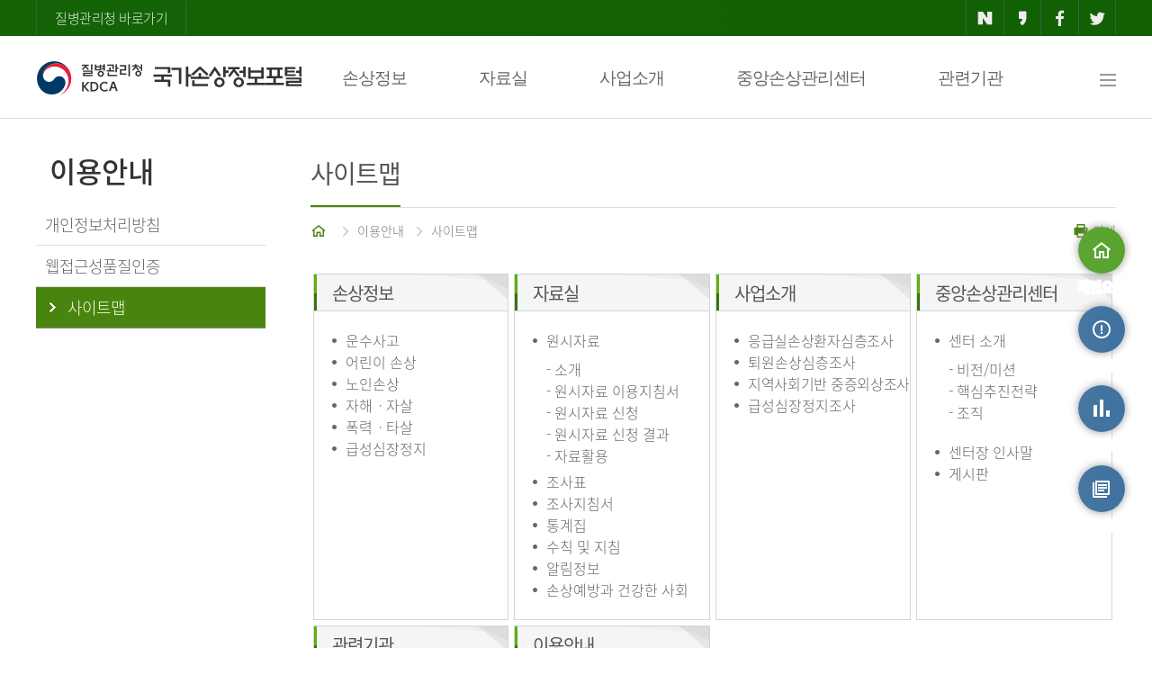

--- FILE ---
content_type: text/html;charset=UTF-8
request_url: https://www.kdca.go.kr/injury/biz/injury/useGuidance/siteMapMain.do;jsessionid=JJYpDYgtw2Z5gt67vS2mEUTEwUOcbXgITEN2wvov.injury20
body_size: 51509
content:
<!DOCTYPE html>
<html lang="ko">
<head>
    <meta charset="UTF-8">
    <meta http-equiv="X-UA-Compatible" content="IE=edge"/>
    <meta name="format-detection" content="telephone=no, address=no, email=no"/>
    <meta name="keywords" content="국가손상정보포털"/>
    <meta name="description" content="국가손상정보포털"/>
    <title>질병관리청 국가손상정보포털-사이트맵</title>
    <meta name="viewport" content="width=device-width"/>
    <!-- 공통 -->
    <script src="/injury/static/js/jquery-1.12.4.min.js;jsessionid=Ig257qyEcO4kN59wMzFSzzC80LUpiCYSfHk28LRo.injury20"></script>
    <script src="/injury/static/js/common.js;jsessionid=Ig257qyEcO4kN59wMzFSzzC80LUpiCYSfHk28LRo.injury20"></script>
    <script src="/injury/static/js/slick.min.js;jsessionid=Ig257qyEcO4kN59wMzFSzzC80LUpiCYSfHk28LRo.injury20"></script>
    <script src="/injury/static/abs/common/js/abs-jqgrid-common.js;jsessionid=Ig257qyEcO4kN59wMzFSzzC80LUpiCYSfHk28LRo.injury20"></script>
    <script src="/injury/static/abs/common/js/abs-file.js;jsessionid=Ig257qyEcO4kN59wMzFSzzC80LUpiCYSfHk28LRo.injury20?ver=20240418"></script>
    <script src="/injury/static/abs/common/js/abs-common.js;jsessionid=Ig257qyEcO4kN59wMzFSzzC80LUpiCYSfHk28LRo.injury20?ver=20231013"></script>
    <script src="/injury/static/abs/common/js/abs-form-validate.js;jsessionid=Ig257qyEcO4kN59wMzFSzzC80LUpiCYSfHk28LRo.injury20"></script>
    <script src="/injury/static/abs/common/js/abs-select.js;jsessionid=Ig257qyEcO4kN59wMzFSzzC80LUpiCYSfHk28LRo.injury20"></script>
    <script src="/injury/static/abs/common/js/abs-calendar.js;jsessionid=Ig257qyEcO4kN59wMzFSzzC80LUpiCYSfHk28LRo.injury20"></script>
    <script src="/injury/static/abs/common/js/abs-popup-0.0.1.js;jsessionid=Ig257qyEcO4kN59wMzFSzzC80LUpiCYSfHk28LRo.injury20"></script>
    <script src="/injury/static/abs/default/jquery/jquery.blockUI.js;jsessionid=Ig257qyEcO4kN59wMzFSzzC80LUpiCYSfHk28LRo.injury20"></script>
    <script src="/injury/static/abs/default/jqueryui/jquery-ui.js;jsessionid=Ig257qyEcO4kN59wMzFSzzC80LUpiCYSfHk28LRo.injury20?ver=20231013"></script>
    <script src="/injury/static/abs/default/jquery/jquery.form.js;jsessionid=Ig257qyEcO4kN59wMzFSzzC80LUpiCYSfHk28LRo.injury20"></script>
    <script src="/injury/static/cdc/js/cdc-common.js;jsessionid=Ig257qyEcO4kN59wMzFSzzC80LUpiCYSfHk28LRo.injury20"></script>
    <script src="/injury/static/biz/injury/js/common/kakao.js;jsessionid=Ig257qyEcO4kN59wMzFSzzC80LUpiCYSfHk28LRo.injury20"></script>
    <script src="/injury/static/abs/default/jqgrid/js/grid.locale-kr.js;jsessionid=Ig257qyEcO4kN59wMzFSzzC80LUpiCYSfHk28LRo.injury20"></script>
    <script src="/injury/static/abs/default/jqgrid/js/jquery.jqGrid.src.js;jsessionid=Ig257qyEcO4kN59wMzFSzzC80LUpiCYSfHk28LRo.injury20"></script>
    <script src="/injury/static/js/biz/injury/common/aes.js;jsessionid=Ig257qyEcO4kN59wMzFSzzC80LUpiCYSfHk28LRo.injury20"></script>

    <script src="/injury/static/js/biz/injury/common/jspdf.min.js;jsessionid=Ig257qyEcO4kN59wMzFSzzC80LUpiCYSfHk28LRo.injury20"></script>
    <script src="/injury/static/js/biz/injury/common/bluebird.min.js;jsessionid=Ig257qyEcO4kN59wMzFSzzC80LUpiCYSfHk28LRo.injury20"></script>
    <script src="/injury/static/js/biz/injury/common/html2canvas.min.js;jsessionid=Ig257qyEcO4kN59wMzFSzzC80LUpiCYSfHk28LRo.injury20"></script>
    <script src="/injury/static/js/biz/injury/common/jquery.mb.browser.js;jsessionid=Ig257qyEcO4kN59wMzFSzzC80LUpiCYSfHk28LRo.injury20"></script>
    <script src="/injury/static/js/biz/injury/common/jquery.printElement.js;jsessionid=Ig257qyEcO4kN59wMzFSzzC80LUpiCYSfHk28LRo.injury20"></script>
    <script src="/injury/static/js/biz/injury/common/common.js;jsessionid=Ig257qyEcO4kN59wMzFSzzC80LUpiCYSfHk28LRo.injury20"></script>
    <script src="/injury/static/biz/injury/js/common/injury-common.js;jsessionid=Ig257qyEcO4kN59wMzFSzzC80LUpiCYSfHk28LRo.injury20?ver=20240903"></script>
    <script src="/injury/static/biz/injury/js/common/sns.js;jsessionid=Ig257qyEcO4kN59wMzFSzzC80LUpiCYSfHk28LRo.injury20"></script>
    <script src="/injury/static/js/jquery.mtz.monthpicker.js;jsessionid=Ig257qyEcO4kN59wMzFSzzC80LUpiCYSfHk28LRo.injury20"></script>

    <script>
        absFile.constants.fileContext = 'https://is.kdca.go.kr/cscdfile2';
        var _globalContextPath = "/injury";
        var _globalStaticsPath = "/injury/static;jsessionid=Ig257qyEcO4kN59wMzFSzzC80LUpiCYSfHk28LRo.injury20";
    </script>

    <link rel="stylesheet" type="text/css" media="screen" href="/injury/static/abs/default/jqueryui/jquery-ui.css;jsessionid=Ig257qyEcO4kN59wMzFSzzC80LUpiCYSfHk28LRo.injury20"/>
    <link rel="stylesheet" type="text/css" media="screen" href="/injury/static/abs/default/jqgrid/css/ui.jqgrid.css;jsessionid=Ig257qyEcO4kN59wMzFSzzC80LUpiCYSfHk28LRo.injury20"/>
    <link rel="stylesheet" type="text/css" href="/injury/static/css/common_v1_0.css;jsessionid=Ig257qyEcO4kN59wMzFSzzC80LUpiCYSfHk28LRo.injury20?ver=20240902"/>
    <link rel="stylesheet" type="text/css" href="/injury/static/css/webfonts.css;jsessionid=Ig257qyEcO4kN59wMzFSzzC80LUpiCYSfHk28LRo.injury20"/>
    <link rel="stylesheet" type="text/css" href="/injury/static/css/slick/slick.css;jsessionid=Ig257qyEcO4kN59wMzFSzzC80LUpiCYSfHk28LRo.injury20">
    <link rel="stylesheet" type="text/css" href="/injury/static/css/slick/slick-theme.css;jsessionid=Ig257qyEcO4kN59wMzFSzzC80LUpiCYSfHk28LRo.injury20">
    <link rel="stylesheet" type="text/css" href="/injury/static/abs/common/css/popup-0.0.1.css;jsessionid=Ig257qyEcO4kN59wMzFSzzC80LUpiCYSfHk28LRo.injury20">
    <link rel="stylesheet" type="text/css" media="(max-width:990px)" href="/injury/static/css/tab_v1_0.css;jsessionid=Ig257qyEcO4kN59wMzFSzzC80LUpiCYSfHk28LRo.injury20">
<link rel="stylesheet" type="text/css" media="(max-width:760px)" href="/injury/static/css/mobile_v1_1.css;jsessionid=Ig257qyEcO4kN59wMzFSzzC80LUpiCYSfHk28LRo.injury20">
    <style>
    #contactDiv {
	    z-index: 1000;
	    text-align: center;
	    position: absolute;
	    background-color: white;
		border: solid 3px #328941;
	    top: 1310px;
	    left: 456px;
	    width: 550px;
    }
    
    #contactTable{
    	width: 80%;
	    display: inline-block;
	    margin-top: 10px;
    }
    
    .dropdown-content {
        display: none; /* 기본적으로 메뉴를 숨깁니다 */
        position: absolute;
        background-color: white;
        min-width: 200px;
        box-shadow: 0px 8px 16px 0px rgba(0,0,0,0.2);
        z-index: 1;
    }

    .dropdown-content .sub-box {
        list-style: none;
        padding: 0;
    }

    .dropdown-content .sub-box .row {
        list-style: none;
        padding: 0;
    }
    
    .nav-text {
    font-weight: bold;
    /* text-shadow: -1px 0px white, 0px 1px white, 1px 0px white, 0px -1px white; */
    -webkit-text-stroke: 3px white; /* 외곽선 굵기 + 색 */
    paint-order: stroke;        /* stroke 우선 적용 */
    </style>
    <script>
        //var swiper = new Swiper('.swiper-container');
        var id = "popup_layer";
        var bgId = "Graybg";

        $(document).ready(function () {
            var bannerCookie = getCookie("bannerYN");
            if (bannerCookie != "N") {
                $(".top-banner").show();
            }

            $('dt').on('click', function() {
                function slideDown(target) {
                    slideUp();
                    $(target).addClass('on').next().slideDown();
                }
                function slideUp() {
                    $('dt').removeClass('on').next().slideUp();
                }
                $(this).hasClass('on') ? slideUp() : slideDown(this);
            });

            $('.dropdown').on('keydown', function(e) {
                if (e.which == 9) {
                    if(e.shiftKey) {
                        return;
                    } else {
                        $(this).children('.dropdown-content').css('display', 'block');
                    }
                }
            });

         // Tab 키로 버튼에 포커스가 갈 때 드롭다운 열기
            $('.dropbtn').on('focus', function() {
                $(this).next('.dropdown-content').css('display', 'block');
            });
            
            // 드롭다운 외부를 클릭하면 메뉴 닫기
            $(document).on('click', function(event) {
                if (!$(event.target).closest('.dropbtn, .dropdown-content').length) {
                    $('.dropdown-content').css('display', 'none');
                }
            });
            
            $('.dropdown').on('keydown', function(e) {
                if (e.which == 9) {
                    if (e.shiftKey) {
                        $(this).children('.dropdown-content').css('display', 'none');
                    }
                }
            });
            
            // 방향키로 dropbtn에 포커스가 갈 때 드롭다운 열기
            $('.dropbtn').on('keydown', function(e) {
		        if (e.which == 40 || e.which == 38 || e.which == 37 || e.which == 39) { 
		            $(this).next('.dropdown-content').css('display', 'block');
		        }
		    });
            
            $('.dropdown').hover(function(){
                $('.dropdown-content').css('display', '');
            });
        });

        /* $(window).on("scroll", function () {
            
        }) */

        /*$(document).on("mousedown", function(e) {
            e.target.style.outlineStyle = "none";
        })*/

        //모바일 메뉴//
        function layer_open(el) {
            //레이어의 id를 temp변수에 저장
            var temp = $('#' + el);

            event.stopPropagation();
            temp.fadeToggle("fast");
            document.getElementById("mwrapper").style.backgroundColor = "rgba(0,0,0,0.6)";
            document.getElementById("mwrapper").style.display = "block";

            temp.on("click", function (event) {
                event.stopPropagation();
            });

            $(document).on("click", function () {
                temp.fadeOut();
                document.getElementById("mwrapper").style.background = "none";
                document.getElementById("mwrapper").style.display = "none";
            });

            $('.cbtn').on("click", function () {
                temp.fadeOut();
                document.getElementById("mwrapper").style.background = "none";
                document.getElementById("mwrapper").style.display = "none";
            });
        }

        //탑배너 창닫기
        function closeBanner() {
            if ($("#topBannerChk").is(":checked")) {
                setCookie("bannerYN", "N", "1");
            }
            $(".top-banner").hide();
        }

        //Quick Menu
        $(function () {
            var UI = {
                init: function () {
                    this.quickMenuFn();
                    this.topBtn();
                },

                initialize: function () {
                    this.id = {
                        target: {
                            quick: '#quick',
                            stickyTop: '#footer'
                        },
                        topBtnClass: 'btn_top'
                    };
                    this.init();
                },

                quickMenuFn: function () {
                    var quick = $(this.id.target.quick);
                    var qTop = parseInt(quick.css('top'));

                    $(window).scroll(function () {
                        var winTop = $(window).scrollTop();

                        quick.stop().animate({
                            top: winTop + qTop
                        }, 400);
                    })
                },

                topBtn: function () {
                    var btnLocation = $('.' + this.id.topBtnClass);
                    var timerId = 0;

                    $(window).on('scroll', function () {
                        var winTop = $(window).scrollTop();
                        if (winTop > 200) {
                            btnLocation.fadeIn();
                            clearInterval(timerId);
                            timerId = setInterval(btnEffet, 2000);
                        } else {
                            btnLocation.fadeOut();
                            clearInterval(timerId);
                        }
                    });

                    function btnEffet() {
                        btnLocation.fadeTo('300', 0.3).fadeTo('300', 1);
                    }

                    this.scrollTop(btnLocation);
                },

                scrollTop: function (eTarget, speed) {
                    var speed = speed || null;
                    eTarget.on('click', function () {
                        $('html, body').animate({
                            scrollTop: $("body").offset().top
                        }, speed)
                    })
                }
            };

            $(function () {
                UI.initialize();
            })
        })

        function fn_locationSiteMap(id) {
            const url = $("#"+ id + " > option:selected").val();
            const pageName = $("#"+ id + " > option:selected").text();

            if(url == "") {
                alert($("#"+ id + " > option:selected").text() + "을 선택하세요.");
                return;
            }
			alert(pageName + "(으)로 새창을 띄웁니다");
            let win = window.open(url, '_blank');
            win.focus();
        }

        function fn_dropFocus() {
            $('.dropdown-content').css('display', '');
            return false;
        }
        
        function fn_contactOpne(item) {
			$('#contactDiv').show();
			$('#contactClose').focus();
		}
        
        function fn_contactClose() {
			$('#contactDiv').hide();
			$("#injuryContact").focus();
		}
    </script>
    <meta name="decorator" content="injury.layout"></head>
<body>
<div id="skipnavigation">
    <a href="#sub-content">본문 바로가기</a>
</div>
<div id="mwrapper" style="display:none; position:fixed;top:0;left:0;width:100%;height:100%;z-index:900"></div>
<div id="wrap">
    <div class="top-area">
        <div class="top-button">
            <a href="https://www.kdca.go.kr/" class="cdc-link" target="_blank" title="새창열림">질병관리청 바로가기</a>
            <ul>
                <li><a href="javascript:fn_share('naver');" class="naver" title="네이버 공유-새창열림"><i class="xi-naver"></i></a></li>
                <li><a href="javascript:fn_share('kakao');" class="kakao" title="카카오 공유-새창열림"><i class="xi-kakaostory"></i></a></li>
                <li><a href="javascript:fn_share('facebook');" class="facebook" title="페이스북 공유-새창열림"><i class="xi-facebook"></i></a></li>
                <li><a href="javascript:fn_share('twitter');" class="twitter" title="트위터 공유-새창열림"><i class="xi-twitter"></i></a></li>
            </ul>
        </div>
    </div>
    <!-- top-area -->
    <!-- header -->
    <div id="header">
        <div class="nav">
            <h1><a href="/injury/biz/injury/main/mainPage.do;jsessionid=Ig257qyEcO4kN59wMzFSzzC80LUpiCYSfHk28LRo.injury20" title="질병관리청-국가손상정보포털">질병관리청-국가손상정보포털</a></h1>
            <div class="navbar">
                <div class="dropdown">
                    <button type="button" class="dropbtn" onclick="location.href='/injury/biz/injury/damgInfo/transprtAcdntDamgMain.do;jsessionid=Ig257qyEcO4kN59wMzFSzzC80LUpiCYSfHk28LRo.injury20'">손상정보</button>
                    <div class="dropdown-content">
                        <ul class="sub-box">
                            <li><div class="header"><span>손상정보</span></div>
                                <ul class="row">
                                    <li class="column"><div class="subh"><a href="/injury/biz/injury/damgInfo/transprtAcdntDamgMain.do;jsessionid=Ig257qyEcO4kN59wMzFSzzC80LUpiCYSfHk28LRo.injury20"><i class="xi-drag-vertical"></i>운수사고</a></div></li>
                                    <li class="column"><div class="subh"><a href="/injury/biz/injury/damgInfo/childDamgMain.do;jsessionid=Ig257qyEcO4kN59wMzFSzzC80LUpiCYSfHk28LRo.injury20"><i class="xi-drag-vertical"></i>어린이 손상</a></div></li>
                                    <li class="column" style="margin-right: 200px;"><div class="subh"><a href="/injury/biz/injury/damgInfo/odsnDamgMain.do;jsessionid=Ig257qyEcO4kN59wMzFSzzC80LUpiCYSfHk28LRo.injury20"><i class="xi-drag-vertical"></i>노인 손상</a></div></li>
                                    <li class="column"><div class="subh"><a href="/injury/biz/injury/damgInfo/siSucdeMain.do;jsessionid=Ig257qyEcO4kN59wMzFSzzC80LUpiCYSfHk28LRo.injury20"><i class="xi-drag-vertical"></i>자해 ㆍ 자살</a></div></li>
                                    <li class="column"><div class="subh"><a href="/injury/biz/injury/damgInfo/vlolncMurdrMain.do;jsessionid=Ig257qyEcO4kN59wMzFSzzC80LUpiCYSfHk28LRo.injury20"><i class="xi-drag-vertical"></i>폭력 ㆍ 타살</a></div></li>
                                    <li class="column"><div class="subh"><a href="/injury/biz/injury/damgInfo/heartStopMain.do;jsessionid=Ig257qyEcO4kN59wMzFSzzC80LUpiCYSfHk28LRo.injury20"><i class="xi-drag-vertical"></i>급성심장정지</a></div></li>
                                </ul>
                            </li>
                        </ul>
                    </div>
                </div>
                <div class="dropdown">
                    <button type="button" class="dropbtn" onclick="location.href='/injury/biz/injury/recsroom/rawDta/rawDtaIntrcnMain.do;jsessionid=Ig257qyEcO4kN59wMzFSzzC80LUpiCYSfHk28LRo.injury20'">자료실</button>
                    <div class="dropdown-content">
                        <ul class="sub-box">
                            <li><div class="header"><span>자료실</span></div>
                                <ul class="row">
                                    <li class="column">
                                    <div class="subh"><a href="/injury/biz/injury/recsroom/rawDta/rawDtaIntrcnMain.do;jsessionid=Ig257qyEcO4kN59wMzFSzzC80LUpiCYSfHk28LRo.injury20"><i class="xi-drag-vertical"></i>원시자료</a></div>
                                        <ul class="column2">
                                            <li><a href="/injury/biz/injury/recsroom/rawDta/rawDtaIntrcnMain.do;jsessionid=Ig257qyEcO4kN59wMzFSzzC80LUpiCYSfHk28LRo.injury20"><i class="xi-subdirectory"></i>소개</a></li>
                                            <li><a href="/injury/biz/injury/recsroom/rawDta/rawDtaUseGudbkMain.do;jsessionid=Ig257qyEcO4kN59wMzFSzzC80LUpiCYSfHk28LRo.injury20"><i class="xi-subdirectory"></i>원시자료 이용지침서</a></li>
                                            <li><a href="/injury/biz/injury/recsroom/rawDta/rawDtaDwldMain.do;jsessionid=Ig257qyEcO4kN59wMzFSzzC80LUpiCYSfHk28LRo.injury20"><i class="xi-subdirectory"></i>원시자료 신청</a></li>
                                            <li><a href="/injury/biz/injury/recsroom/rawDta/rawDtaReqInfoMain.do;jsessionid=Ig257qyEcO4kN59wMzFSzzC80LUpiCYSfHk28LRo.injury20"><i class="xi-subdirectory"></i>원시자료 신청 결과</a></li>
                                            <li><a href="/injury/biz/injury/recsroom/rawDta/dtaPrcuse/dtaPrcuseMain.do;jsessionid=Ig257qyEcO4kN59wMzFSzzC80LUpiCYSfHk28LRo.injury20"><i class="xi-subdirectory"></i>자료활용</a></li>
                                        </ul>
                                    </li>
                                    <li class="column"><div class="subh"><a href="/injury/biz/injury/recsroom/examinTableMain.do;jsessionid=Ig257qyEcO4kN59wMzFSzzC80LUpiCYSfHk28LRo.injury20"><i class="xi-drag-vertical"></i>조사표</a></div></li>
                                    <li class="column"><div class="subh"><a href="/injury/biz/injury/recsroom/examinGudbkMain.do;jsessionid=Ig257qyEcO4kN59wMzFSzzC80LUpiCYSfHk28LRo.injury20"><i class="xi-drag-vertical"></i>조사지침서</a></div></li>
                                    <li class="column"><div class="subh"><a href="/injury/biz/injury/recsroom/statsSmMain.do;jsessionid=Ig257qyEcO4kN59wMzFSzzC80LUpiCYSfHk28LRo.injury20"><i class="xi-drag-vertical"></i>통계집</a></div></li>
                                    <li class="column"><div class="subh"><a href="/injury/biz/injury/recsroom/ruleNdManual/ruleNdManualMain.do;jsessionid=Ig257qyEcO4kN59wMzFSzzC80LUpiCYSfHk28LRo.injury20"><i class="xi-drag-vertical"></i>수칙 및 지침</a></div></li>
                                    <li class="column" style="width:20%"><div class="subh"><a href="/injury/biz/injury/recsroom/ntcnInfo/ntcnInfoMain.do;jsessionid=Ig257qyEcO4kN59wMzFSzzC80LUpiCYSfHk28LRo.injury20"><i class="xi-drag-vertical"></i>알림정보</a></div></li>
                                    <li class="column" style="width:29%"><div class="subh"><a href="/injury/biz/injury/recsroom/safeSoctyInfo/safeSoctyInfoMain.do;jsessionid=Ig257qyEcO4kN59wMzFSzzC80LUpiCYSfHk28LRo.injury20"><i class="xi-drag-vertical"></i>손상예방과 건강한 사회</a></div></li>
                                    
                                </ul>
                            </li>
                        </ul>
                    </div>
                </div>
                <div class="dropdown">
                    <button type="button" class="dropbtn" onclick="location.href='/injury/biz/injury/bsnsIntrcn/emrrscDamgPatntDepthsExaminMain.do;jsessionid=Ig257qyEcO4kN59wMzFSzzC80LUpiCYSfHk28LRo.injury20'">사업소개</button>
                    <div class="dropdown-content">
                        <ul class="sub-box">
                            <li><div class="header"><span>사업소개</span></div>
                                <ul class="row">
                                    <li class="column" style="width:33%"><div class="subh"><a href="/injury/biz/injury/bsnsIntrcn/emrrscDamgPatntDepthsExaminMain.do;jsessionid=Ig257qyEcO4kN59wMzFSzzC80LUpiCYSfHk28LRo.injury20"><i class="xi-drag-vertical"></i>응급실손상환자심층조사</a></div></li>
                                    <li class="column" style="width:33%; margin-right: 100px;"><div class="subh"><a href="/injury/biz/injury/bsnsIntrcn/lhstlDamgDepthsExaminMain.do;jsessionid=Ig257qyEcO4kN59wMzFSzzC80LUpiCYSfHk28LRo.injury20"><i class="xi-drag-vertical"></i>퇴원손상심층조사</a></div></li>
                                    <li class="column" style="width:33%"><div class="subh"><a href="/injury/biz/injury/bsnsIntrcn/areaSoctyFndSrsillCrdtExaminMain.do;jsessionid=Ig257qyEcO4kN59wMzFSzzC80LUpiCYSfHk28LRo.injury20"><i class="xi-drag-vertical"></i>지역사회기반 중증외상조사</a></div></li>
                                    <li class="column" style="width:33%"><div class="subh"><a href="/injury/biz/injury/bsnsIntrcn/acfdsesCaExaminMain.do;jsessionid=Ig257qyEcO4kN59wMzFSzzC80LUpiCYSfHk28LRo.injury20"><i class="xi-drag-vertical"></i>급성심장정지조사</a></div></li>
                                </ul>
                            </li>
                        </ul>
                    </div>
                </div>
                <div class="dropdown">
                	<button type="button" class="dropbtn" onclick="location.href='/injury/biz/injury/centerInfo/centerIntrcn.do;jsessionid=Ig257qyEcO4kN59wMzFSzzC80LUpiCYSfHk28LRo.injury20'">중앙손상관리센터</button>
                	<div class="dropdown-content">
                		<ul class="sub-box">
                			<li><div class="header"><span>중앙손상관리센터</span></div>
                				<ul class="row">
                					<li class="column">
                                    <div class="subh"><a href="/injury/biz/injury/centerInfo/centerIntrcn.do;jsessionid=Ig257qyEcO4kN59wMzFSzzC80LUpiCYSfHk28LRo.injury20"><i class="xi-drag-vertical"></i>센터 소개</a></div>
                                        <ul class="column2">
                                            <li><a href="/injury/biz/injury/centerInfo/centerIntrcn.do;jsessionid=Ig257qyEcO4kN59wMzFSzzC80LUpiCYSfHk28LRo.injury20"><i class="xi-subdirectory"></i>비전/미션</a></li>
                                            <li><a href="/injury/biz/injury/centerInfo/centerIntrcn.do;jsessionid=Ig257qyEcO4kN59wMzFSzzC80LUpiCYSfHk28LRo.injury20?no=2"><i class="xi-subdirectory"></i>핵심추진전략</a></li>
                                            <li><a href="/injury/biz/injury/centerInfo/centerIntrcn.do;jsessionid=Ig257qyEcO4kN59wMzFSzzC80LUpiCYSfHk28LRo.injury20?no=3"><i class="xi-subdirectory"></i>조직</a></li>
                                        </ul>
                                    </li>
                					<li class="column"><div class="subh"><a href="/injury/biz/injury/centerInfo/greetings.do;jsessionid=Ig257qyEcO4kN59wMzFSzzC80LUpiCYSfHk28LRo.injury20"><i class="xi-drag-vertical"></i>센터장 인사말</a></div></li>
                					<li class="column"><div class="subh"><a href="/injury/biz/injury/centerInfo/noticeMain.do;jsessionid=Ig257qyEcO4kN59wMzFSzzC80LUpiCYSfHk28LRo.injury20"><i class="xi-drag-vertical"></i>게시판</a></div></li>
                				</ul>
                			</li>
                		</ul>
                	</div>
                </div>
                <div class="dropdown">
                    <button type="button" class="dropbtn" onclick="location.href='/injury/biz/injury/relateInstt/relateInsttMain.do;jsessionid=Ig257qyEcO4kN59wMzFSzzC80LUpiCYSfHk28LRo.injury20'">관련기관</button>
                    <div class="dropdown-content">
                        <ul class="sub-box">
                            <li><div class="header"><span>관련기관</span></div>
                                <ul class="row">
                                    <li class="column"><div class="subh"><a href="/injury/biz/injury/relateInstt/relateInsttMain.do;jsessionid=Ig257qyEcO4kN59wMzFSzzC80LUpiCYSfHk28LRo.injury20"><i class="xi-drag-vertical"></i>관련기관</a></div></li>
                                </ul>
                            </li>
                        </ul>
                    </div>
                </div>
                <a href="/injury/biz/injury/useGuidance/siteMapMain.do;jsessionid=Ig257qyEcO4kN59wMzFSzzC80LUpiCYSfHk28LRo.injury20" onfocus="fn_dropFocus();" class="all-menu" title="사이트맵"><i class="xi-bars"></i><span class="blind">사이트맵</span></a>
            </div><!-- navbar -->
        </div>
        <div class="m-top">
            <h1><a href="/injury/biz/injury/main/mainPage.do;jsessionid=Ig257qyEcO4kN59wMzFSzzC80LUpiCYSfHk28LRo.injury20" title="질병관리청-국가손상정보포털">질병관리청-국가손상정보포털</a></h1>
            <a href="#" onclick="javascript:layer_open('layer2'); return false;" title="전체 메뉴 보기" class="m-allmenu"><i class="xi-bars"></i><span class="blind">전체 메뉴 보기</span></a>
        </div> <!-- m-top -->
    </div>
    <!-- header -->
    <!-- Mobile Menu -->
    <div class="pop-layer2" id="layer2" style="z-index:1000">
        <div class="pop-container">
            <div class="m-nav">
                <img src="/injury/static/images/common/logo-w.png;jsessionid=Ig257qyEcO4kN59wMzFSzzC80LUpiCYSfHk28LRo.injury20" alt="질병관리청 국가손상정보포털" class="m-logo2">
                <a class="cbtn" id="clbtn" href="#" title="닫기"><i class="xi-close"></i></a>
            </div>
            <div class="pop-conts">
                <dl>
                    <dt class="b0"><a href="#" class="nb">손상정보</a><i class="xi-angle-down"></i></dt>
                    <dd>
                        <a href="/injury/biz/injury/damgInfo/transprtAcdntDamgMain.do;jsessionid=Ig257qyEcO4kN59wMzFSzzC80LUpiCYSfHk28LRo.injury20"><em></em>운수사고</a>
                        <a href="/injury/biz/injury/damgInfo/childDamgMain.do;jsessionid=Ig257qyEcO4kN59wMzFSzzC80LUpiCYSfHk28LRo.injury20"><em></em>어린이 손상</a>
                        <a href="/injury/biz/injury/damgInfo/odsnDamgMain.do;jsessionid=Ig257qyEcO4kN59wMzFSzzC80LUpiCYSfHk28LRo.injury20"><em></em>노인손상</a>
                        <a href="/injury/biz/injury/damgInfo/siSucdeMain.do;jsessionid=Ig257qyEcO4kN59wMzFSzzC80LUpiCYSfHk28LRo.injury20"><em></em>자해ㆍ자살</a>
                        <a href="/injury/biz/injury/damgInfo/vlolncMurdrMain.do;jsessionid=Ig257qyEcO4kN59wMzFSzzC80LUpiCYSfHk28LRo.injury20"><em></em>폭력ㆍ타살</a>
                        <a href="/injury/biz/injury/damgInfo/heartStopMain.do;jsessionid=Ig257qyEcO4kN59wMzFSzzC80LUpiCYSfHk28LRo.injury20"><em></em>심장정지</a>
                    </dd>
                    <dt class="nbd"><a href="#" class="nb">자료실</a><i class="xi-angle-down"></i></dt>
                    <dd>
                        <a href="#"><em></em>원시자료</a>
                        <p>
                           <a href="/injury/biz/injury/recsroom/rawDta/rawDtaIntrcnMain.do;jsessionid=Ig257qyEcO4kN59wMzFSzzC80LUpiCYSfHk28LRo.injury20">- 소개</a>
                           <a href="/injury/biz/injury/recsroom/rawDta/rawDtaUseGudbkMain.do;jsessionid=Ig257qyEcO4kN59wMzFSzzC80LUpiCYSfHk28LRo.injury20">- 원시자료 이용지침서</a>
                           <a href="/injury/biz/injury/recsroom/rawDta/rawDtaDwldMain.do;jsessionid=Ig257qyEcO4kN59wMzFSzzC80LUpiCYSfHk28LRo.injury20"> - 원시자료 신청</a>
                           <a href="/injury/biz/injury/recsroom/rawDta/rawDtaReqInfoMain.do;jsessionid=Ig257qyEcO4kN59wMzFSzzC80LUpiCYSfHk28LRo.injury20"> - 원시자료 신청 결과</a>
                           <a href="/injury/biz/injury/recsroom/rawDta/dtaPrcuse/dtaPrcuseMain.do;jsessionid=Ig257qyEcO4kN59wMzFSzzC80LUpiCYSfHk28LRo.injury20">- 자료활용</a>
                        </p>
                        <a href="/injury/biz/injury/recsroom/examinTableMain.do;jsessionid=Ig257qyEcO4kN59wMzFSzzC80LUpiCYSfHk28LRo.injury20"><em></em>조사표</a>
                        <a href="/injury/biz/injury/recsroom/examinGudbkMain.do;jsessionid=Ig257qyEcO4kN59wMzFSzzC80LUpiCYSfHk28LRo.injury20"><em></em>조사지침서</a>
                        <a href="/injury/biz/injury/recsroom/statsSmMain.do;jsessionid=Ig257qyEcO4kN59wMzFSzzC80LUpiCYSfHk28LRo.injury20"><em></em>통계집</a>
                        <a href="/injury/biz/injury/recsroom/ruleNdManual/ruleNdManualMain.do;jsessionid=Ig257qyEcO4kN59wMzFSzzC80LUpiCYSfHk28LRo.injury20"><em></em>수칙 및 지침</a>
                        <a href="/injury/biz/injury/recsroom/ntcnInfo/ntcnInfoMain.do;jsessionid=Ig257qyEcO4kN59wMzFSzzC80LUpiCYSfHk28LRo.injury20"><em></em>알림정보</a>
                        <a href="/injury/biz/injury/recsroom/safeSoctyInfo/safeSoctyInfoMain.do;jsessionid=Ig257qyEcO4kN59wMzFSzzC80LUpiCYSfHk28LRo.injury20"><em></em>손상예방과 건강한 사회</a>
                    </dd>
                    <dt><a href="#" class="nb">사업소개</a><i class="xi-angle-down"></i></dt>
                    <dd>
                        <a href="/injury/biz/injury/bsnsIntrcn/emrrscDamgPatntDepthsExaminMain.do;jsessionid=Ig257qyEcO4kN59wMzFSzzC80LUpiCYSfHk28LRo.injury20"><em></em>응급실손상환자심층조사</a>
                        <a href="/injury/biz/injury/bsnsIntrcn/lhstlDamgDepthsExaminMain.do;jsessionid=Ig257qyEcO4kN59wMzFSzzC80LUpiCYSfHk28LRo.injury20"><em></em>퇴원손상심층조사</a>
                        <a href="/injury/biz/injury/bsnsIntrcn/areaSoctyFndSrsillCrdtExaminMain.do;jsessionid=Ig257qyEcO4kN59wMzFSzzC80LUpiCYSfHk28LRo.injury20"><em></em>지역사회기반 중증외상조사</a>
                        <a href="/injury/biz/injury/bsnsIntrcn/acfdsesCaExaminMain.do;jsessionid=Ig257qyEcO4kN59wMzFSzzC80LUpiCYSfHk28LRo.injury20"><em></em>급성심장정지조사</a>
                    </dd>
                    <dt><a href="#" class="nb">중앙손상관리센터</a><i class="xi-angle-down"></i></dt>
                    <dd>
                        <a href="/injury/biz/injury/centerInfo/centerIntrcn.do;jsessionid=Ig257qyEcO4kN59wMzFSzzC80LUpiCYSfHk28LRo.injury20"><em></em>센터 소개</a>
                        <a href="/injury/biz/injury/centerInfo/greetings.do;jsessionid=Ig257qyEcO4kN59wMzFSzzC80LUpiCYSfHk28LRo.injury20"><em></em>센터장 인사말</a>
                        <a href="/injury/biz/injury/centerInfo/noticeMain.do;jsessionid=Ig257qyEcO4kN59wMzFSzzC80LUpiCYSfHk28LRo.injury20"><em></em>게시판</a>
                    </dd>
                    <dt class="nbd"><a href="/injury/biz/injury/relateInstt/relateInsttMain.do;jsessionid=Ig257qyEcO4kN59wMzFSzzC80LUpiCYSfHk28LRo.injury20" class="nb">관련기관</a><i class="xi-angle-down"></i></dt>
                    <dd></dd>
                    <dt><a href="#" class="nb">이용안내</a><i class="xi-angle-down"></i></dt>
                    <dd>
                        <a href="https://www.kdca.go.kr/contents.es?mid=a20810030000"><em></em>개인정보처리방침</a>
                        <a href="/injury/biz/injury/useGuidance/webAccesQlityCrtfcMain.do;jsessionid=Ig257qyEcO4kN59wMzFSzzC80LUpiCYSfHk28LRo.injury20"><em></em>웹접근성품질인증</a>
                        <a href="/injury/biz/injury/useGuidance/siteMapMain.do;jsessionid=Ig257qyEcO4kN59wMzFSzzC80LUpiCYSfHk28LRo.injury20"><em></em>사이트맵</a>
                    </dd>
                </dl>
            </div><!-- pop-conts -->
        </div><!-- pop-container -->
    </div>
    <!-- Mobile Menu -->
    <div id="popup_layer"></div>
    <div id="Graybg" class="dis_none"></div>
    <div id="container">
    <div class="contents-wrap">
        <!-- 포털이용안내 LEFT 메뉴 -->
<div class="left-area">
    <script type="text/javascript">
        function fn_active(id) {
            let nav = document.getElementById("accordian");
            let menuEl = nav.getElementsByTagName("li");

            for(var i = 0; i < menuEl.length; i++) {
                if (menuEl.item(i).id == id) {
                    menuEl.item(i).className = "active";
                } else {
                    menuEl.item(i).className = "";
                }
            }
        }
    </script>
    <div class="left-title">이용안내</div>
    <div id="accordian">
        <ul>
            <a href="http://www.kdca.go.kr/contents.es?mid=a20810030000" target="_blank">
                <li id="menu5-1">
                    <div class="acc-sub">개인정보처리방침</div>
                </li>
            </a>
            <a href="/injury/biz/injury/useGuidance/webAccesQlityCrtfcMain.do;jsessionid=Ig257qyEcO4kN59wMzFSzzC80LUpiCYSfHk28LRo.injury20">
                <li id="menu5-2" onclick="fn_active(this.id)">
                    <div class="acc-sub">웹접근성품질인증</div>
                </li>
            </a>
            <a href="/injury/biz/injury/useGuidance/siteMapMain.do;jsessionid=Ig257qyEcO4kN59wMzFSzzC80LUpiCYSfHk28LRo.injury20">
                <li id="menu5-3" onclick="fn_active(this.id)">
                    <div class="acc-sub">사이트맵</div>
                </li>
            </a>
        </ul>
    </div>
</div>
<!-- 포털이용안내 LEFT 메뉴 --><script type="text/javascript">
            initSubmenu('5', '3');
        </script>
        <div id="sub-content" class="sub-content">
            <h2><strong id="subContentSj">사이트맵</strong></h2>
            <div class="top-share">
                <ul>
                    <li><a href="/injury/biz/injury/main/mainPage.do;jsessionid=Ig257qyEcO4kN59wMzFSzzC80LUpiCYSfHk28LRo.injury20" title="메인 페이지로가기" class="home"><i
                            class="xi-home-o"></i><span class="blind">홈</span></a></li>
                    <li><a href=""><i class="xi-angle-right-thin"></i>이용안내</a></li>
                    <li><a href=""><i class="xi-angle-right-thin"></i>사이트맵</a></li>
                </ul>
                <a href="javascript:fn_print(document, 'sub-content');" class="print"><i class="xi-print"></i> 인쇄</a>
            </div>
            <!-- 콘텐츠 시작 //-->
            <div class="sitemap-box">
                <h3>손상정보</h3>
                <ul>
                    <li><a href="/injury/biz/injury/damgInfo/transprtAcdntDamgMain.do;jsessionid=Ig257qyEcO4kN59wMzFSzzC80LUpiCYSfHk28LRo.injury20">운수사고</a></li>
                    <li><a href="/injury/biz/injury/damgInfo/childDamgMain.do;jsessionid=Ig257qyEcO4kN59wMzFSzzC80LUpiCYSfHk28LRo.injury20">어린이 손상</a></li>
                    <li><a href="/injury/biz/injury/damgInfo/odsnDamgMain.do;jsessionid=Ig257qyEcO4kN59wMzFSzzC80LUpiCYSfHk28LRo.injury20">노인손상</a></li>
                    <li><a href="/injury/biz/injury/damgInfo/siSucdeMain.do;jsessionid=Ig257qyEcO4kN59wMzFSzzC80LUpiCYSfHk28LRo.injury20">자해ㆍ자살</a></li>
                    <li><a href="/injury/biz/injury/damgInfo/vlolncMurdrMain.do;jsessionid=Ig257qyEcO4kN59wMzFSzzC80LUpiCYSfHk28LRo.injury20">폭력ㆍ타살</a></li>
                    <li><a href="/injury/biz/injury/damgInfo/heartStopMain.do;jsessionid=Ig257qyEcO4kN59wMzFSzzC80LUpiCYSfHk28LRo.injury20">급성심장정지</a></li>
                </ul>
            </div>
            <div class="sitemap-box">
                <h3>자료실</h3>
                <ul style="margin: 20px 0 20px 20px;">
                    <li>
                        <a href="">원시자료</a>
                        <ul>
                            <li><a href="/injury/biz/injury/recsroom/rawDta/rawDtaIntrcnMain.do;jsessionid=Ig257qyEcO4kN59wMzFSzzC80LUpiCYSfHk28LRo.injury20">- 소개</a></li>
                            <li><a href="/injury/biz/injury/recsroom/rawDta/rawDtaUseGudbkMain.do;jsessionid=Ig257qyEcO4kN59wMzFSzzC80LUpiCYSfHk28LRo.injury20">- 원시자료 이용지침서</a></li>
                            <li><a href="/injury/biz/injury/recsroom/rawDta/rawDtaDwldMain.do;jsessionid=Ig257qyEcO4kN59wMzFSzzC80LUpiCYSfHk28LRo.injury20">- 원시자료 신청</a></li>
                            <li><a href="/injury/biz/injury/recsroom/rawDta/rawDtaReqInfoMain.do;jsessionid=Ig257qyEcO4kN59wMzFSzzC80LUpiCYSfHk28LRo.injury20">- 원시자료 신청 결과</a></li>
                            <li><a href="/injury/biz/injury/recsroom/rawDta/dtaPrcuse/dtaPrcuseMain.do;jsessionid=Ig257qyEcO4kN59wMzFSzzC80LUpiCYSfHk28LRo.injury20">- 자료활용</a></li>
                        </ul>
                    </li>
                    <li style="margin-top: -15px;"><a href="/injury/biz/injury/recsroom/examinTableMain.do;jsessionid=Ig257qyEcO4kN59wMzFSzzC80LUpiCYSfHk28LRo.injury20">조사표</a></li>
                    <li><a href="/injury/biz/injury/recsroom/examinGudbkMain.do;jsessionid=Ig257qyEcO4kN59wMzFSzzC80LUpiCYSfHk28LRo.injury20">조사지침서</a></li>
                    <li><a href="/injury/biz/injury/recsroom/statsSmMain.do;jsessionid=Ig257qyEcO4kN59wMzFSzzC80LUpiCYSfHk28LRo.injury20">통계집</a></li>
                    <li><a href="/injury/biz/injury/recsroom/ruleNdManual/ruleNdManualMain.do;jsessionid=Ig257qyEcO4kN59wMzFSzzC80LUpiCYSfHk28LRo.injury20">수칙 및 지침</a></li>
                    <li><a href="/injury/biz/injury/recsroom/ntcnInfo/ntcnInfoMain.do;jsessionid=Ig257qyEcO4kN59wMzFSzzC80LUpiCYSfHk28LRo.injury20">알림정보</a></li>
                    <li><a href="/injury/biz/injury/recsroom/safeSoctyInfo/safeSoctyInfoMain.do;jsessionid=Ig257qyEcO4kN59wMzFSzzC80LUpiCYSfHk28LRo.injury20">손상예방과 건강한 사회</a></li>
                </ul>
            </div>
            <div class="sitemap-box">
                <h3>사업소개</h3>
                <ul>
                    <li class="txt-ls"><a href="/injury/biz/injury/bsnsIntrcn/emrrscDamgPatntDepthsExaminMain.do;jsessionid=Ig257qyEcO4kN59wMzFSzzC80LUpiCYSfHk28LRo.injury20">응급실손상환자심층조사</a></li>
                    <li><a href="/injury/biz/injury/bsnsIntrcn/lhstlDamgDepthsExaminMain.do;jsessionid=Ig257qyEcO4kN59wMzFSzzC80LUpiCYSfHk28LRo.injury20">퇴원손상심층조사</a></li>
                    <li class="txt-ls"><a href="/injury/biz/injury/bsnsIntrcn/areaSoctyFndSrsillCrdtExaminMain.do;jsessionid=Ig257qyEcO4kN59wMzFSzzC80LUpiCYSfHk28LRo.injury20">지역사회기반 중증외상조사</a></li>
                    <li><a href="/injury/biz/injury/bsnsIntrcn/acfdsesCaExaminMain.do;jsessionid=Ig257qyEcO4kN59wMzFSzzC80LUpiCYSfHk28LRo.injury20">급성심장정지조사</a></li>
                </ul>
            </div>
            <div class="sitemap-box">
                <h3>중앙손상관리센터</h3>
                <ul style="margin: 20px 0 20px 20px;">
                    <li>
                        <a href="/injury/biz/injury/centerInfo/centerIntrcn.do;jsessionid=Ig257qyEcO4kN59wMzFSzzC80LUpiCYSfHk28LRo.injury20">센터 소개</a>
                        <ul>
                            <li><a href="/injury/biz/injury/centerInfo/centerIntrcn.do;jsessionid=Ig257qyEcO4kN59wMzFSzzC80LUpiCYSfHk28LRo.injury20?no=1">- 비전/미션</a></li>
                            <li><a href="/injury/biz/injury/centerInfo/centerIntrcn.do;jsessionid=Ig257qyEcO4kN59wMzFSzzC80LUpiCYSfHk28LRo.injury20?no=2">- 핵심추진전략</a></li>
                            <li><a href="/injury/biz/injury/centerInfo/centerIntrcn.do;jsessionid=Ig257qyEcO4kN59wMzFSzzC80LUpiCYSfHk28LRo.injury20?no=3">- 조직</a></li>
                        </ul>
                    </li>
                    <li><a href="/injury/biz/injury/centerInfo/greetings.do;jsessionid=Ig257qyEcO4kN59wMzFSzzC80LUpiCYSfHk28LRo.injury20">센터장 인사말</a></li>
                    <li><a href="/injury/biz/injury/centerInfo/noticeMain.do;jsessionid=Ig257qyEcO4kN59wMzFSzzC80LUpiCYSfHk28LRo.injury20">게시판</a></li>
                </ul>
            </div>
            <div class="sitemap-box">
                <h3>관련기관</h3>
                <ul>
                    <li><a href="/injury/biz/injury/relateInstt/relateInsttMain.do;jsessionid=Ig257qyEcO4kN59wMzFSzzC80LUpiCYSfHk28LRo.injury20">관련기관</a></li>
                </ul>
            </div>
            <div class="sitemap-box">
                <h3>이용안내</h3>
                <ul>
                    <li><a href="https://www.kdca.go.kr/contents.es?mid=a20810030000" target="_blank">개인정보처리방침</a></li>
                    <li><a href="/injury/biz/injury/useGuidance/webAccesQlityCrtfcMain.do;jsessionid=Ig257qyEcO4kN59wMzFSzzC80LUpiCYSfHk28LRo.injury20">웹접근성품질인증</a></li>
                    <li><a href="/injury/biz/injury/useGuidance/siteMapMain.do;jsessionid=Ig257qyEcO4kN59wMzFSzzC80LUpiCYSfHk28LRo.injury20">사이트맵</a></li>
                </ul>
            </div>
            <!--// 콘텐츠 끝 -->
        </div>
    </div>
</div></div><!-- //wrap -->
<!-- footer -->
<div id="footer">
    <div class="footer-box">
        <img src="/injury/static/images/common/f-logo.png;jsessionid=Ig257qyEcO4kN59wMzFSzzC80LUpiCYSfHk28LRo.injury20" alt="질병관리청 국가손상정보포털" class="f-logo">
        <ul>
            <li class="pL0"><a href="http://www.kdca.go.kr/contents.es?mid=a20810030000" target="_blank" rel="noopener noreferrer" title="새창열림">개인정보처리방침</a></li>
            <li class="bg0"><a href="/injury/biz/injury/useGuidance/webAccesQlityCrtfcMain.do;jsessionid=Ig257qyEcO4kN59wMzFSzzC80LUpiCYSfHk28LRo.injury20">웹접근성 품질인증</a></li>
        </ul>
        <div class="sitebox">
            <div class="family-site site01">
                <label for="selectSite1">정부기관</label>
                <select class="custom-select2" id="selectSite1">
                    <option value="">정부기관</option>
                    <option value="http://www.moel.go.kr/">고용노동부</option>
                    <option value="http://www.rda.go.kr/">농촌진흥청</option>
                    <option value="https://www.nfa.go.kr/">소방청</option>
                    <option value="http://www.mogef.go.kr/">여성가족부</option>
                    <option value="https://kostat.go.kr/">통계청</option>
                    <option value="https://www.mois.go.kr/">행정안정부</option>
                    <option value="http://me.go.kr/">환경부</option>
                </select>
                <button type="button" onclick="fn_locationSiteMap('selectSite1')" title="새 창 열기">GO</button>
            </div>
            <div class="family-site site02">
                <label for="selectSite2">유관기관</label>
                <select class="custom-select2" id="selectSite2">
                    <option value="">유관기관</option>
                    <option value="https://www.nmc.or.kr/">국립중앙의료원</option>
                    <option value="https://www.nhis.or.kr">국민건강보험공단</option>
                    <option value="https://www.kcomwel.or.kr/">근로복지공단</option>
                    <option value="https://www.ssif.or.kr/">학교안전공제중앙회</option>
                    <option value="https://www.koroad.or.kr/">한국도로교통공단</option>
                    <option value="https://www.kosha.or.kr/">한국산업안전보건공단</option>
                    <option value="https://www.safia.org/">한국생활안전연합</option>
                    <option value="https://www.kca.go.kr/">한국소비자원</option>
                </select>
                <button type="button" onclick="fn_locationSiteMap('selectSite2')" title="새 창 열기">GO</button>
            </div>
            <div class="family-site site03">
                <label for="selectSite3">관련학·협회</label>
                <select class="custom-select2" id="selectSite3">
                    <option value="">관련학·협회</option>
                    <option value="http://www.kacpr.org/">대한심폐소생협회</option>
                    <option value="http://www.prevmed.or.kr/">대한예방의학회</option>
                    <option value="https://www.trauma.or.kr/">대한외상학회</option>
                    <option value="https://emergency.or.kr/">대한응급의학회</option>
                    <option value="https://ksclintox.jams.or.kr/">대한임상독성학회</option>
                    <option value="http://www.kemt.or.kr/">한국응급구조학회</option>
                </select>
                <button type="button" onclick="fn_locationSiteMap('selectSite3')" title="새 창 열기">GO</button>
            </div>
        </div>
        <p>[ 28161 ] 충청북도 청주시 흥덕구 오송읍 오송생명2로 125 고려대학교의생명공학연구원 201호<br>
           <!-- 문의사항: 043-719-7413 (평일 9:00-17:00, 12:00-13:00 제외) --> 
           <a href="#contactDiv" id="injuryContact" style="text-decoration: underline;" onclick="javascript:fn_contactOpne('contactDiv'); return false;" title="업무별 연락처 열림">[업무별 연락처]</a>
           <!-- / 관리자 이메일 : wjd5353@korea.kr --><br/></p>
        <small>COPYRIGHT @ 2021 질병관리청. ALL RIGHT RESERVED</small>
    </div>
	<div id="contactDiv" style="display: none;">
		<div id="sub-content">
			<div class="board-form">
				<div style="font-size: 11px;text-align: left;padding-left: 60px;">* 평일 9:00-17:00(12:00-13:00 제외)</div>
				<table class="rawUs" id="contactTable">
					<colgroup>
						<col/>
						<col width="50%"/>
						<col width="50%"/>
					</colgroup>
					<caption>국가손상정보포털 연락처</caption>
					<thead>
						<th></th>
						<th >담당업무</th>
						<th >연락처</th>
					</thead>
					<tbody>
						<tr>
							<td></td>
							<td class="txtL f400">퇴원손상심층조사</td>
							<td>043-719-7417</td>
						</tr>
						<tr>
							<td></td>
							<td class="txtL f400">응급실손상환자심층조사</td>
							<td>043-719-7412</td>
						</tr>
						<tr>
							<td></td>
							<td class="txtL f400">급성심장정지조사</td>
							<td>043-719-7416</td>
						</tr>
						<tr>
							<td></td>
							<td class="txtL f400">지역사회기반 중증외상조사</td>
							<td>043-719-7424</td>
						</tr>
						<tr>
							<td></td>
							<td class="txtL f400">시스템관리자</td>
							<td>043-219-2913<br>(wldbs4069@korea.kr)
							</td>
						</tr>
						<tr class="no-hover">
							<td colspan="4">
								<div class="txtC mT30">
									<button class="btn-blue" id="contactClose" type="button" onclick="fn_contactClose()">확인</button>
								</div>
							</td>
						</tr>
					</tbody>
				</table>
			</div>
		</div>
	</div>
    <div style="position: relative; left: 75%; margin-top: -60px;">
    	<a title="정보통신접근성 품질인증서 내용 보기" href="/injury/biz/injury/useGuidance/webAccesQlityCrtfcMain.do;jsessionid=Ig257qyEcO4kN59wMzFSzzC80LUpiCYSfHk28LRo.injury20">
    		<img src="/injury/static/images/common/2025_wa_mark.png;jsessionid=Ig257qyEcO4kN59wMzFSzzC80LUpiCYSfHk28LRo.injury20" alt="(사)한국장애인단체총연합회 한국웹접근성인증평가원 웹 접근성 우수사이트 인증마크(WA인증마크)" class="wa" style="height: 67px; width: 95px;">
    	</a>
    </div>
</div>
<!-- footer -->

<div id="quick">
    <ul>
        <li class="active"><a href="/injury/biz/injury/main/mainPage.do;jsessionid=Ig257qyEcO4kN59wMzFSzzC80LUpiCYSfHk28LRo.injury20"><i class="xi-home-o home"></i><br/><span class="nav-text">메인으로</span></a></li>
        <li><a href="/injury/biz/injury/damgInfo/transprtAcdntDamgMain.do;jsessionid=Ig257qyEcO4kN59wMzFSzzC80LUpiCYSfHk28LRo.injury20"><i class="xi-error-o"></i><br/><span class="nav-text">손상정보</span></a></li>
        <li><a href="/injury/biz/injury/recsroom/statsSmMain.do;jsessionid=Ig257qyEcO4kN59wMzFSzzC80LUpiCYSfHk28LRo.injury20"><i class="xi-chart-bar"></i><br/><span class="nav-text">손상통계</span></a></li>
        <li><a href="/injury/biz/injury/recsroom/rawDta/rawDtaIntrcnMain.do;jsessionid=Ig257qyEcO4kN59wMzFSzzC80LUpiCYSfHk28LRo.injury20"><i class="xi-library-books-o"></i><br/><span class="nav-text">원시자료</span></a></li>
    </ul>
    <p class="btn_top"><a href="#none" title="맨 위로가기"><i class="xi-arrow-top"></i></a></p>
</div>
</body>
</html>

--- FILE ---
content_type: text/css
request_url: https://www.kdca.go.kr/injury/static/css/xeicon.min.css
body_size: 45522
content:
/*!
*  XEIcon 2.2.0 by @NAVER - http://xpressengine.github.io/XEIcon/ - @XEIcon
*  License - http://xpressengine.github.io/XEIcon/license.html (Font: SIL OFL 1.1, CSS: MIT License)
*/
.xi-fw, .xi-li {
    text-align: center
}

@font-face {
    font-family: xeicon;
    src: url(fonts/xeicon.eot?v=2.2.0);
    src: url(fonts/xeicon.eot?#iefix&v=2.2.0) format('embedded-opentype'), url(fonts/xeicon.woff2?v=2.2.0) format('woff2'), url(fonts/xeicon.woff?v=2.2.0) format('woff'), url(fonts/xeicon.ttf?v=2.2.0) format('truetype'), url(fonts/xeicon.svg?v=2.2.0#xeicon) format('svg');
    font-weight: 400;
    font-style: normal
}

i {
    font-family: xeicon !important;
    display: inline-block;
    /*speak: none;*/
    font-style: normal;
    font-weight: 400;
    font-variant: normal;
    text-transform: none;
    line-height: 1;
    -webkit-font-smoothing: antialiased;
    -moz-osx-font-smoothing: grayscale
}

.xi-angle-down:before {
    content: "\e941"
}

.xi-angle-down-min:before {
    content: "\e942"
}

.xi-angle-down-thin:before {
    content: "\e943"
}

.xi-angle-left:before {
    content: "\e93b"
}

.xi-angle-left-thin:before {
    content: "\e93d"
}

.xi-angle-left-min:before {
    content: "\e93c"
}

.xi-angle-right:before {
    content: "\e93e"
}

.xi-angle-right-min:before {
    content: "\e93f"
}

.xi-angle-right-thin:before {
    content: "\e940"
}

.xi-angle-up:before {
    content: "\e944"
}

.xi-angle-up-min:before {
    content: "\e945"
}

.xi-angle-up-thin:before {
    content: "\e946"
}

.xi-apps:before {
    content: "\e903"
}

.xi-arrow-bottom:before {
    content: "\e904"
}

.xi-arrow-down:before {
    content: "\e905"
}

.xi-arrow-left:before {
    content: "\e906"
}

.xi-arrow-right:before {
    content: "\e907"
}

.xi-arrow-top:before {
    content: "\e912"
}

.xi-arrow-up:before {
    content: "\e915"
}

.xi-arrows:before {
    content: "\e90c"
}

.xi-arrows-alt:before {
    content: "\e90d"
}

.xi-arrows-h:before {
    content: "\e90e"
}

.xi-arrows-v:before {
    content: "\e90f"
}

.xi-bars:before {
    content: "\e91c"
}

.xi-caret-down:before {
    content: "\e935"
}

.xi-caret-down-circle:before {
    content: "\e937"
}

.xi-caret-down-circle-o:before {
    content: "\e938"
}

.xi-caret-down-min:before {
    content: "\e936"
}

.xi-caret-down-square:before {
    content: "\e939"
}

.xi-caret-down-square-o:before {
    content: "\e93a"
}

.xi-caret-up:before {
    content: "\e92f"
}

.xi-caret-up-circle:before {
    content: "\e931"
}

.xi-caret-up-circle-o:before {
    content: "\e932"
}

.xi-caret-up-min:before {
    content: "\e930"
}

.xi-caret-up-square:before {
    content: "\e933"
}

.xi-caret-up-square-o:before {
    content: "\e934"
}

.xi-catched:before {
    content: "\e923"
}

.xi-cog:before {
    content: "\e986"
}

.xi-compare-arrows:before {
    content: "\e947"
}

.xi-compress:before {
    content: "\e911"
}

.xi-compress-square:before {
    content: "\e955"
}

.xi-dashboard:before {
    content: "\e948"
}

.xi-dashboard-o:before {
    content: "\e95e"
}

.xi-drag-handle:before {
    content: "\e960"
}

.xi-drag-vertical:before {
    content: "\e996"
}

.xi-ellipsis-h:before {
    content: "\e94a"
}

.xi-ellipsis-v:before {
    content: "\e949"
}

.xi-expand:before {
    content: "\e910"
}

.xi-expand-square:before {
    content: "\e954"
}

.xi-external-link:before {
    content: "\e980"
}

.xi-eye:before {
    content: "\e951"
}

.xi-eye-o:before {
    content: "\e950"
}

.xi-eye-off:before {
    content: "\e953"
}

.xi-eye-off-o:before {
    content: "\e952"
}

.xi-filter:before {
    content: "\e9d9"
}

.xi-flag:before {
    content: "\e961"
}

.xi-flag-o:before {
    content: "\e962"
}

.xi-hamburger-back:before {
    content: "\eb46"
}

.xi-hamburger-out:before {
    content: "\eb45"
}

.xi-home:before {
    content: "\e900"
}

.xi-home-o:before {
    content: "\e902"
}

.xi-lock:before {
    content: "\e964"
}

.xi-lock-o:before {
    content: "\e966"
}

.xi-log-in:before {
    content: "\e963"
}

.xi-log-out:before {
    content: "\e972"
}

.xi-long-arrow-down:before {
    content: "\e90a"
}

.xi-long-arrow-left:before {
    content: "\e908"
}

.xi-long-arrow-right:before {
    content: "\e90b"
}

.xi-long-arrow-up:before {
    content: "\e909"
}

.xi-refresh:before {
    content: "\e973"
}

.xi-renew:before {
    content: "\e977"
}

.xi-scroll:before {
    content: "\e94b"
}

.xi-search:before {
    content: "\e97a"
}

.xi-subdirectory:before {
    content: "\e97e"
}

.xi-subdirectory-arrow:before {
    content: "\e981"
}

.xi-sync:before {
    content: "\e982"
}

.xi-trash:before {
    content: "\e96e"
}

.xi-trash-o:before {
    content: "\e96f"
}

.xi-unlock:before {
    content: "\e965"
}

.xi-unlock-o:before {
    content: "\e967"
}

.xi-view-array:before {
    content: "\e983"
}

.xi-view-carousel:before {
    content: "\e984"
}

.xi-view-column:before {
    content: "\e985"
}

.xi-view-day:before {
    content: "\e98d"
}

.xi-view-list:before {
    content: "\e993"
}

.xi-view-module:before {
    content: "\e997"
}

.xi-view-stream:before {
    content: "\e99a"
}

.xi-wrench:before {
    content: "\e99b"
}

.xi-zoom-in:before {
    content: "\e97b"
}

.xi-zoom-out:before {
    content: "\e97c"
}

.xi-bookmark:before {
    content: "\ea1c"
}

.xi-bookmark-o:before {
    content: "\ea1d"
}

.xi-check:before {
    content: "\e928"
}

.xi-check-circle:before {
    content: "\e92b"
}

.xi-check-circle-o:before {
    content: "\e92c"
}

.xi-check-min:before {
    content: "\e929"
}

.xi-check-square:before {
    content: "\e92d"
}

.xi-check-square-o:before {
    content: "\e92e"
}

.xi-check-thin:before {
    content: "\e92a"
}

.xi-close:before {
    content: "\e921"
}

.xi-close-circle:before {
    content: "\e924"
}

.xi-close-circle-o:before {
    content: "\e925"
}

.xi-close-min:before {
    content: "\e922"
}

.xi-close-square:before {
    content: "\e926"
}

.xi-close-square-o:before {
    content: "\e927"
}

.xi-close-thin:before {
    content: "\e9af"
}

.xi-cut:before {
    content: "\e9b0"
}

.xi-label:before {
    content: "\e9b1"
}

.xi-label-o:before {
    content: "\e9b2"
}

.xi-library-add:before {
    content: "\e9b3"
}

.xi-library-bookmark:before {
    content: "\e9b4"
}

.xi-lightbulb:before {
    content: "\e9be"
}

.xi-lightbulb-o:before {
    content: "\e9bf"
}

.xi-link:before {
    content: "\e9c0"
}

.xi-mail:before {
    content: "\ea06"
}

.xi-mail-o:before {
    content: "\ea07"
}

.xi-mail-read:before {
    content: "\ea08"
}

.xi-mail-read-o:before {
    content: "\ea09"
}

.xi-minus:before {
    content: "\e91a"
}

.xi-minus-circle:before {
    content: "\e91d"
}

.xi-minus-circle-o:before {
    content: "\e91e"
}

.xi-minus-min:before {
    content: "\e91b"
}

.xi-minus-square:before {
    content: "\e91f"
}

.xi-minus-square-o:before {
    content: "\e920"
}

.xi-minus-thin:before {
    content: "\e9c1"
}

.xi-package:before {
    content: "\e9c2"
}

.xi-pen:before {
    content: "\e9c3"
}

.xi-pen-o:before {
    content: "\e9c4"
}

.xi-plus:before {
    content: "\e913"
}

.xi-plus-circle:before {
    content: "\e916"
}

.xi-plus-circle-o:before {
    content: "\e917"
}

.xi-plus-min:before {
    content: "\e914"
}

.xi-plus-square:before {
    content: "\e918"
}

.xi-plus-square-o:before {
    content: "\e919"
}

.xi-plus-thin:before {
    content: "\e9c5"
}

.xi-radiobox-blank:before {
    content: "\e9c6"
}

.xi-radiobox-checked:before {
    content: "\e9c7"
}

.xi-redo:before {
    content: "\e9c8"
}

.xi-reply:before {
    content: "\ea0d"
}

.xi-reply-all:before {
    content: "\ea0c"
}

.xi-save:before {
    content: "\e9b9"
}

.xi-send:before {
    content: "\ea0b"
}

.xi-switch-off:before {
    content: "\e9c9"
}

.xi-switch-on:before {
    content: "\e9ca"
}

.xi-tag:before {
    content: "\ea36"
}

.xi-tags:before {
    content: "\ea37"
}

.xi-toggle-off:before {
    content: "\e9cb"
}

.xi-toggle-on:before {
    content: "\e9cd"
}

.xi-undo:before {
    content: "\e9d2"
}

.xi-at:before {
    content: "\ea0a"
}

.xi-call:before {
    content: "\e9d3"
}

.xi-call-made:before {
    content: "\e9d4"
}

.xi-call-missed:before {
    content: "\e9d5"
}

.xi-call-received:before {
    content: "\e9d6"
}

.xi-comment:before {
    content: "\e9d7"
}

.xi-comment-o:before {
    content: "\e9d8"
}

.xi-crown:before {
    content: "\e9da"
}

.xi-emoticon:before {
    content: "\e9dd"
}

.xi-emoticon-bad:before {
    content: "\e9de"
}

.xi-emoticon-bad-o:before {
    content: "\e9df"
}

.xi-emoticon-cool:before {
    content: "\e9e0"
}

.xi-emoticon-cool-o:before {
    content: "\e9e1"
}

.xi-emoticon-devil:before {
    content: "\e9e2"
}

.xi-emoticon-devil-o:before {
    content: "\e9e3"
}

.xi-emoticon-happy:before {
    content: "\e9e4"
}

.xi-emoticon-happy-o:before {
    content: "\e9e6"
}

.xi-emoticon-neutral:before {
    content: "\e9eb"
}

.xi-emoticon-neutral-o:before {
    content: "\e9ec"
}

.xi-emoticon-o:before {
    content: "\e9ed"
}

.xi-emoticon-sad:before {
    content: "\e9ee"
}

.xi-emoticon-sad-o:before {
    content: "\e9ef"
}

.xi-forum:before {
    content: "\e9f0"
}

.xi-forum-o:before {
    content: "\e9f1"
}

.xi-group:before {
    content: "\ea2e"
}

.xi-heart:before {
    content: "\ea10"
}

.xi-heart-o:before {
    content: "\ea11"
}

.xi-message:before {
    content: "\ea14"
}

.xi-message-o:before {
    content: "\ea15"
}

.xi-note:before {
    content: "\ea1a"
}

.xi-note-o:before {
    content: "\ea1b"
}

.xi-profile:before {
    content: "\e9f2"
}

.xi-profile-o:before {
    content: "\ea2a"
}

.xi-send2:before {
    content: "\ea0e"
}

.xi-share:before {
    content: "\e9fa"
}

.xi-share-alt:before {
    content: "\e9e9"
}

.xi-share-alt-o:before {
    content: "\e9ea"
}

.xi-speech:before {
    content: "\ea12"
}

.xi-speech-o:before {
    content: "\ea13"
}

.xi-star:before {
    content: "\ea0f"
}

.xi-star-o:before {
    content: "\ea16"
}

.xi-thumbs-down:before {
    content: "\ea29"
}

.xi-thumbs-up:before {
    content: "\ea28"
}

.xi-trophy:before {
    content: "\ea38"
}

.xi-user:before {
    content: "\e9f3"
}

.xi-user-address:before {
    content: "\e9f4"
}

.xi-user-o:before {
    content: "\e9f5"
}

.xi-user-plus:before {
    content: "\e9f7"
}

.xi-user-plus-o:before {
    content: "\e9f8"
}

.xi-users:before {
    content: "\e9f9"
}

.xi-users-o:before {
    content: "\ea04"
}

.xi-users-plus:before {
    content: "\ea17"
}

.xi-video-call:before {
    content: "\ea18"
}

.xi-voicemail:before {
    content: "\ea19"
}

.xi-alarm:before {
    content: "\ea1e"
}

.xi-alarm-o:before {
    content: "\ea1f"
}

.xi-alarm-off:before {
    content: "\ea20"
}

.xi-ban:before {
    content: "\e9ae"
}

.xi-bell:before {
    content: "\e99c"
}

.xi-bell-o:before {
    content: "\e99d"
}

.xi-bell-off:before {
    content: "\e99e"
}

.xi-bell-off-o:before {
    content: "\e99f"
}

.xi-calendar:before {
    content: "\e9a0"
}

.xi-calendar-add:before {
    content: "\e9a1"
}

.xi-calendar-cancle:before {
    content: "\e9a3"
}

.xi-calendar-check:before {
    content: "\e9a4"
}

.xi-calendar-list:before {
    content: "\e9a5"
}

.xi-calendar-remove:before {
    content: "\e9a2"
}

.xi-error:before {
    content: "\e9aa"
}

.xi-error-o:before {
    content: "\e9ab"
}

.xi-hand-paper:before {
    content: "\ea21"
}

.xi-help:before {
    content: "\e9ad"
}

.xi-help-o:before {
    content: "\e9ac"
}

.xi-info:before {
    content: "\e9a6"
}

.xi-info-o:before {
    content: "\e9a7"
}

.xi-key:before {
    content: "\ea22"
}

.xi-wifi:before {
    content: "\ea23"
}

.xi-new:before {
    content: "\e9a8"
}

.xi-new-o:before {
    content: "\e9a9"
}

.xi-security:before {
    content: "\ea24"
}

.xi-shield-checked:before {
    content: "\ea25"
}

.xi-shield-checked-o:before {
    content: "\ea26"
}

.xi-snooze:before {
    content: "\ea27"
}

.xi-time:before {
    content: "\ea2b"
}

.xi-time-o:before {
    content: "\ea2c"
}

.xi-warning:before {
    content: "\ea2d"
}

.xi-align-center:before {
    content: "\e958"
}

.xi-align-justify:before {
    content: "\e956"
}

.xi-align-left:before {
    content: "\e957"
}

.xi-align-right:before {
    content: "\e959"
}

.xi-bold:before {
    content: "\e96a"
}

.xi-border-bottom:before {
    content: "\ea32"
}

.xi-border-clear:before {
    content: "\ea33"
}

.xi-border-color:before {
    content: "\ea39"
}

.xi-border-horizontal:before {
    content: "\ea45"
}

.xi-border-inner:before {
    content: "\ea46"
}

.xi-border-left:before {
    content: "\ea49"
}

.xi-border-outer:before {
    content: "\ea4f"
}

.xi-border-right:before {
    content: "\ea51"
}

.xi-border-style:before {
    content: "\ea52"
}

.xi-border-top:before {
    content: "\ea54"
}

.xi-border-vertical:before {
    content: "\ea5c"
}

.xi-caps:before {
    content: "\e96d"
}

.xi-code:before {
    content: "\ea5d"
}

.xi-color-dropper:before {
    content: "\e97d"
}

.xi-color-fill:before {
    content: "\ea5e"
}

.xi-color-helper:before {
    content: "\ea5f"
}

.xi-crop:before {
    content: "\e999"
}

.xi-dedent:before {
    content: "\e95b"
}

.xi-document:before {
    content: "\e998"
}

.xi-eraser:before {
    content: "\e970"
}

.xi-eraser-o:before {
    content: "\e971"
}

.xi-face:before {
    content: "\ea62"
}

.xi-font:before {
    content: "\ea63"
}

.xi-border-all:before {
    content: "\e987"
}

.xi-indent:before {
    content: "\e95a"
}

.xi-italic:before {
    content: "\e96c"
}

.xi-layout:before {
    content: "\e988"
}

.xi-layout-aside:before {
    content: "\e98b"
}

.xi-layout-aside-o:before {
    content: "\e991"
}

.xi-layout-column:before {
    content: "\e98c"
}

.xi-layout-column-o:before {
    content: "\e992"
}

.xi-layout-full:before {
    content: "\e989"
}

.xi-layout-full-o:before {
    content: "\e98f"
}

.xi-layout-o:before {
    content: "\e98e"
}

.xi-layout-snb:before {
    content: "\e98a"
}

.xi-layout-snb-o:before {
    content: "\e990"
}

.xi-line-style:before {
    content: "\ea66"
}

.xi-line-weight:before {
    content: "\ea67"
}

.xi-line-height:before {
    content: "\e976"
}

.xi-link-broken:before {
    content: "\ea68"
}

.xi-link-insert:before {
    content: "\ea6a"
}

.xi-list:before {
    content: "\e95f"
}

.xi-list-dot:before {
    content: "\e95c"
}

.xi-list-number:before {
    content: "\ea6b"
}

.xi-list-square:before {
    content: "\e95d"
}

.xi-omega:before {
    content: "\ea6c"
}

.xi-opacity:before {
    content: "\ea6d"
}

.xi-overscan:before {
    content: "\ea78"
}

.xi-palette:before {
    content: "\e995"
}

.xi-paperclip:before {
    content: "\ea7f"
}

.xi-paragraph:before {
    content: "\e968"
}

.xi-rotate-left:before {
    content: "\e979"
}

.xi-rotate-right:before {
    content: "\e978"
}

.xi-scissors:before {
    content: "\e994"
}

.xi-sort-asc:before {
    content: "\e974"
}

.xi-sort-desc:before {
    content: "\e975"
}

.xi-spellcheck:before {
    content: "\eaa9"
}

.xi-strikethrough:before {
    content: "\e969"
}

.xi-text-color:before {
    content: "\eaaa"
}

.xi-text-format:before {
    content: "\eab9"
}

.xi-text-size:before {
    content: "\eaba"
}

.xi-text-type:before {
    content: "\e97f"
}

.xi-transform:before {
    content: "\eabb"
}

.xi-translate:before {
    content: "\eabc"
}

.xi-underline:before {
    content: "\e96b"
}

.xi-valign-bottom:before {
    content: "\eabd"
}

.xi-valign-center:before {
    content: "\eabe"
}

.xi-valign-top:before {
    content: "\eabf"
}

.xi-airplay:before {
    content: "\eac0"
}

.xi-alarm-clock:before {
    content: "\eac1"
}

.xi-alarm-clock-o:before {
    content: "\eac2"
}

.xi-alarm-clock-off:before {
    content: "\eac3"
}

.xi-alt:before {
    content: "\e94d"
}

.xi-backspace:before {
    content: "\eac4"
}

.xi-battery:before {
    content: "\eac5"
}

.xi-battery-10:before {
    content: "\eac6"
}

.xi-battery-20:before {
    content: "\eac7"
}

.xi-battery-30:before {
    content: "\eac8"
}

.xi-battery-40:before {
    content: "\eac9"
}

.xi-battery-50:before {
    content: "\eacb"
}

.xi-battery-60:before {
    content: "\eacc"
}

.xi-battery-70:before {
    content: "\eacd"
}

.xi-battery-80:before {
    content: "\eace"
}

.xi-battery-90:before {
    content: "\eacf"
}

.xi-battery-o:before {
    content: "\ead0"
}

.xi-bluetooth:before {
    content: "\ead1"
}

.xi-bluetooth-off:before {
    content: "\ead2"
}

.xi-bluetooth-on:before {
    content: "\ead3"
}

.xi-bluetooth-search:before {
    content: "\ead4"
}

.xi-brightness:before {
    content: "\ead5"
}

.xi-capslock:before {
    content: "\ead6"
}

.xi-clock:before {
    content: "\ead7"
}

.xi-clock-o:before {
    content: "\ead8"
}

.xi-command:before {
    content: "\e94e"
}

.xi-contrast:before {
    content: "\ead9"
}

.xi-desktop:before {
    content: "\eada"
}

.xi-devices:before {
    content: "\eadb"
}

.xi-diskette:before {
    content: "\e9ba"
}

.xi-enter:before {
    content: "\eadc"
}

.xi-esc:before {
    content: "\e94f"
}

.xi-fax:before {
    content: "\e9bc"
}

.xi-flashlight:before {
    content: "\eadd"
}

.xi-flashlight-off:before {
    content: "\eade"
}

.xi-flight-off:before {
    content: "\eadf"
}

.xi-flight-on:before {
    content: "\eae0"
}

.xi-gamepad:before {
    content: "\eae1"
}

.xi-gps:before {
    content: "\eae2"
}

.xi-gps-none:before {
    content: "\eae3"
}

.xi-gps-off:before {
    content: "\eae4"
}

.xi-hdd:before {
    content: "\eae5"
}

.xi-hdmi:before {
    content: "\eae6"
}

.xi-keyboard:before {
    content: "\eae7"
}

.xi-keyboard-o:before {
    content: "\eae8"
}

.xi-laptop:before {
    content: "\eae9"
}

.xi-lock-rotation:before {
    content: "\eaea"
}

.xi-memory:before {
    content: "\eaeb"
}

.xi-memory-o:before {
    content: "\eaec"
}

.xi-mobile:before {
    content: "\eaed"
}

.xi-mouse:before {
    content: "\e9b6"
}

.xi-mouse-pointer:before {
    content: "\eaee"
}

.xi-plug:before {
    content: "\e9d0"
}

.xi-power-off:before {
    content: "\e94c"
}

.xi-presentation:before {
    content: "\e9cf"
}

.xi-print:before {
    content: "\e9bb"
}

.xi-projector:before {
    content: "\e9ce"
}

.xi-router:before {
    content: "\eaef"
}

.xi-router-o:before {
    content: "\eaf0"
}

.xi-sdcard:before {
    content: "\e9b7"
}

.xi-signal:before {
    content: "\eaf1"
}

.xi-signal-1:before {
    content: "\eaf2"
}

.xi-signal-2:before {
    content: "\eaf3"
}

.xi-signal-3:before {
    content: "\eaf4"
}

.xi-signal-4:before {
    content: "\eaf5"
}

.xi-signal-none:before {
    content: "\eaf6"
}

.xi-space-bar:before {
    content: "\eaf7"
}

.xi-speaker:before {
    content: "\ea60"
}

.xi-tab:before {
    content: "\eaf8"
}

.xi-tablet:before {
    content: "\eaf9"
}

.xi-touch:before {
    content: "\eafa"
}

.xi-tv:before {
    content: "\eafb"
}

.xi-usb:before {
    content: "\eafc"
}

.xi-usb-drive:before {
    content: "\e9b8"
}

.xi-usim:before {
    content: "\e9bd"
}

.xi-watch:before {
    content: "\e9b5"
}

.xi-webcam:before {
    content: "\e9cc"
}

.xi-wifi-signal:before {
    content: "\eafd"
}

.xi-wifi-signal-mid:before {
    content: "\eafe"
}

.xi-wifi-signal-min:before {
    content: "\eaff"
}

.xi-wifi-signal-off:before {
    content: "\eb00"
}

.xi-album:before {
    content: "\ea61"
}

.xi-backward:before {
    content: "\ea47"
}

.xi-book:before {
    content: "\ea34"
}

.xi-book-o:before {
    content: "\ea35"
}

.xi-camera:before {
    content: "\ea4b"
}

.xi-camera-o:before {
    content: "\ea4a"
}

.xi-chart-bar:before {
    content: "\e901"
}

.xi-chart-bar-square:before {
    content: "\eb01"
}

.xi-chart-line:before {
    content: "\eb02"
}

.xi-chart-pie:before {
    content: "\eb03"
}

.xi-chart-pie-o:before {
    content: "\eb04"
}

.xi-chart-pyramid:before {
    content: "\ea69"
}

.xi-eject:before {
    content: "\ea42"
}

.xi-equalizer:before {
    content: "\eb05"
}

.xi-equalizer-thin:before {
    content: "\ea55"
}

.xi-exposure:before {
    content: "\eb06"
}

.xi-fast-backward:before {
    content: "\eb07"
}

.xi-fast-forward:before {
    content: "\eb08"
}

.xi-flash:before {
    content: "\eb09"
}

.xi-flash-off:before {
    content: "\eb0a"
}

.xi-focus-center:before {
    content: "\eb0b"
}

.xi-focus-frame:before {
    content: "\eb0c"
}

.xi-focus-weak:before {
    content: "\eb11"
}

.xi-forward:before {
    content: "\ea48"
}

.xi-game:before {
    content: "\eb12"
}

.xi-headset:before {
    content: "\ea64"
}

.xi-image:before {
    content: "\ea50"
}

.xi-image-o:before {
    content: "\ea4e"
}

.xi-library-books:before {
    content: "\eb14"
}

.xi-library-books-o:before {
    content: "\eb16"
}

.xi-library-image:before {
    content: "\eb17"
}

.xi-library-image-o:before {
    content: "\eb18"
}

.xi-library-music:before {
    content: "\eb19"
}

.xi-library-video:before {
    content: "\eb1a"
}

.xi-microphone:before {
    content: "\ea57"
}

.xi-microphone-o:before {
    content: "\ea56"
}

.xi-microphone-off:before {
    content: "\ea58"
}

.xi-movie:before {
    content: "\eb1b"
}

.xi-movie-o:before {
    content: "\eb1c"
}

.xi-music:before {
    content: "\ea65"
}

.xi-pacman:before {
    content: "\eb1d"
}

.xi-paper:before {
    content: "\eb1e"
}

.xi-paper-o:before {
    content: "\eb1f"
}

.xi-pause:before {
    content: "\ea3b"
}

.xi-pause-circle:before {
    content: "\ea3d"
}

.xi-pause-circle-o:before {
    content: "\ea3c"
}

.xi-play:before {
    content: "\ea3e"
}

.xi-play-circle:before {
    content: "\ea40"
}

.xi-play-circle-o:before {
    content: "\ea3f"
}

.xi-radio:before {
    content: "\eb20"
}

.xi-recording:before {
    content: "\eb21"
}

.xi-recording-stop:before {
    content: "\eb24"
}

.xi-repeat:before {
    content: "\eb25"
}

.xi-repeat-one:before {
    content: "\eb26"
}

.xi-shuffle:before {
    content: "\eb27"
}

.xi-step-backward:before {
    content: "\ea43"
}

.xi-step-forward:before {
    content: "\ea44"
}

.xi-stop:before {
    content: "\ea41"
}

.xi-timer:before {
    content: "\eb29"
}

.xi-timer-o:before {
    content: "\eb2a"
}

.xi-timer-off-o:before {
    content: "\eb2f"
}

.xi-timer-sand:before {
    content: "\eb30"
}

.xi-timer-sand-o:before {
    content: "\eb31"
}

.xi-trending-down:before {
    content: "\eb33"
}

.xi-trending-flat:before {
    content: "\eb36"
}

.xi-trending-up:before {
    content: "\eb37"
}

.xi-tune:before {
    content: "\eb38"
}

.xi-videocam:before {
    content: "\ea4d"
}

.xi-videocam-o:before {
    content: "\ea4c"
}

.xi-volume-down:before {
    content: "\ea5a"
}

.xi-volume-mute:before {
    content: "\ea59"
}

.xi-volume-off:before {
    content: "\eb39"
}

.xi-volume-up:before {
    content: "\ea5b"
}

.xi-airplane:before {
    content: "\eb3a"
}

.xi-all:before {
    content: "\eb3b"
}

.xi-bank:before {
    content: "\eb3e"
}

.xi-beach:before {
    content: "\eb3f"
}

.xi-bicycle:before {
    content: "\eb40"
}

.xi-building:before {
    content: "\eb41"
}

.xi-bus:before {
    content: "\eb42"
}

.xi-business:before {
    content: "\eb43"
}

.xi-cafe:before {
    content: "\eb44"
}

.xi-cake:before {
    content: "\eb47"
}

.xi-car:before {
    content: "\eb48"
}

.xi-church:before {
    content: "\eb49"
}

.xi-city:before {
    content: "\eb4a"
}

.xi-compass:before {
    content: "\eb4b"
}

.xi-compass-o:before {
    content: "\eb4c"
}

.xi-convenience-store:before {
    content: "\eb4d"
}

.xi-directions:before {
    content: "\eb4e"
}

.xi-factory:before {
    content: "\eb4f"
}

.xi-fitness-center:before {
    content: "\eb50"
}

.xi-flight-land:before {
    content: "\eb3d"
}

.xi-flight-takeoff:before {
    content: "\eb3c"
}

.xi-florist:before {
    content: "\eb32"
}

.xi-garden:before {
    content: "\eb51"
}

.xi-gas-station:before {
    content: "\eb52"
}

.xi-glass:before {
    content: "\eb28"
}

.xi-golf:before {
    content: "\eb53"
}

.xi-hand-pointing:before {
    content: "\eb54"
}

.xi-hlz:before {
    content: "\eb34"
}

.xi-hospital:before {
    content: "\eb55"
}

.xi-hotel:before {
    content: "\eb56"
}

.xi-laundry:before {
    content: "\eb2e"
}

.xi-library:before {
    content: "\eb57"
}

.xi-location-arrow:before {
    content: "\eb58"
}

.xi-man:before {
    content: "\ea30"
}

.xi-map:before {
    content: "\eb22"
}

.xi-map-marker:before {
    content: "\eb59"
}

.xi-map-o:before {
    content: "\eb23"
}

.xi-marker-check:before {
    content: "\eb5a"
}

.xi-marker-plus:before {
    content: "\eb5b"
}

.xi-market:before {
    content: "\eb2b"
}

.xi-motorcycle:before {
    content: "\eb5c"
}

.xi-my-location:before {
    content: "\eb5d"
}

.xi-navigation:before {
    content: "\eb5e"
}

.xi-park:before {
    content: "\eb35"
}

.xi-pharmacy:before {
    content: "\eb2c"
}

.xi-pin-drop:before {
    content: "\eb5f"
}

.xi-pool:before {
    content: "\eb60"
}

.xi-pregnant-woman:before {
    content: "\eb61"
}

.xi-restaurant:before {
    content: "\eb62"
}

.xi-run:before {
    content: "\eb63"
}

.xi-school:before {
    content: "\eb64"
}

.xi-ship:before {
    content: "\eb65"
}

.xi-spa:before {
    content: "\eb66"
}

.xi-stroller:before {
    content: "\eb67"
}

.xi-subway:before {
    content: "\eb68"
}

.xi-taxi:before {
    content: "\eb69"
}

.xi-theater:before {
    content: "\eb6a"
}

.xi-toilet:before {
    content: "\ea31"
}

.xi-traffic:before {
    content: "\eb6b"
}

.xi-train:before {
    content: "\eb6c"
}

.xi-walk:before {
    content: "\eb6d"
}

.xi-wheelchair:before {
    content: "\eb6e"
}

.xi-woman:before {
    content: "\ea2f"
}

.xi-basket:before {
    content: "\e9fe"
}

.xi-box:before {
    content: "\ea01"
}

.xi-briefcase:before {
    content: "\ea7c"
}

.xi-calculator:before {
    content: "\ea7e"
}

.xi-cart:before {
    content: "\eb6f"
}

.xi-cart-add:before {
    content: "\e9fc"
}

.xi-cart-o:before {
    content: "\e9fb"
}

.xi-cart-remove:before {
    content: "\e9fd"
}

.xi-coupon:before {
    content: "\ea03"
}

.xi-credit-card:before {
    content: "\ea77"
}

.xi-dollar:before {
    content: "\ea74"
}

.xi-euro:before {
    content: "\ea72"
}

.xi-exchange:before {
    content: "\ea53"
}

.xi-fragile:before {
    content: "\ea02"
}

.xi-gift:before {
    content: "\eb70"
}

.xi-gift-o:before {
    content: "\ea3a"
}

.xi-medicine:before {
    content: "\eb2d"
}

.xi-money:before {
    content: "\ea79"
}

.xi-percent:before {
    content: "\ea7d"
}

.xi-peso:before {
    content: "\ea75"
}

.xi-piggy-bank:before {
    content: "\ea7a"
}

.xi-pound:before {
    content: "\ea71"
}

.xi-receipt:before {
    content: "\eb71"
}

.xi-rial:before {
    content: "\ea73"
}

.xi-rupee:before {
    content: "\ea76"
}

.xi-shop:before {
    content: "\ea05"
}

.xi-strongbox:before {
    content: "\ea7b"
}

.xi-truck:before {
    content: "\eb72"
}

.xi-wallet:before {
    content: "\eb73"
}

.xi-won:before {
    content: "\ea6f"
}

.xi-yen:before {
    content: "\ea70"
}

.xi-yuan:before {
    content: "\ea6e"
}

.xi-attachment:before {
    content: "\eb74"
}

.xi-cloud:before {
    content: "\eb75"
}

.xi-cloud-download:before {
    content: "\eb76"
}

.xi-cloud-download-o:before {
    content: "\eb77"
}

.xi-cloud-o:before {
    content: "\eb78"
}

.xi-cloud-off:before {
    content: "\eb79"
}

.xi-cloud-upload:before {
    content: "\eb7a"
}

.xi-cloud-upload-o:before {
    content: "\eb7b"
}

.xi-documents:before {
    content: "\ea98"
}

.xi-documents-o:before {
    content: "\ea84"
}

.xi-download:before {
    content: "\eb7c"
}

.xi-file:before {
    content: "\ea94"
}

.xi-file-add:before {
    content: "\ea95"
}

.xi-file-add-o:before {
    content: "\ea81"
}

.xi-file-check:before {
    content: "\eaa0"
}

.xi-file-check-o:before {
    content: "\ea8c"
}

.xi-file-code:before {
    content: "\ea9c"
}

.xi-file-code-o:before {
    content: "\ea88"
}

.xi-file-download:before {
    content: "\ea9f"
}

.xi-file-download-o:before {
    content: "\ea8b"
}

.xi-file-image:before {
    content: "\ea99"
}

.xi-file-image-o:before {
    content: "\ea85"
}

.xi-file-music:before {
    content: "\ea9b"
}

.xi-file-music-o:before {
    content: "\ea87"
}

.xi-file-o:before {
    content: "\ea80"
}

.xi-file-remove:before {
    content: "\ea96"
}

.xi-file-remove-o:before {
    content: "\ea82"
}

.xi-file-text:before {
    content: "\ea97"
}

.xi-file-text-o:before {
    content: "\ea83"
}

.xi-file-upload:before {
    content: "\ea9e"
}

.xi-file-upload-o:before {
    content: "\ea8a"
}

.xi-file-video:before {
    content: "\ea9a"
}

.xi-file-video-o:before {
    content: "\ea86"
}

.xi-file-zip:before {
    content: "\ea9d"
}

.xi-file-zip-o:before {
    content: "\ea89"
}

.xi-folder:before {
    content: "\eaa1"
}

.xi-folder-add:before {
    content: "\eaa2"
}

.xi-folder-add-o:before {
    content: "\ea8e"
}

.xi-folder-check:before {
    content: "\eaa4"
}

.xi-folder-check-o:before {
    content: "\ea90"
}

.xi-folder-download:before {
    content: "\eaa6"
}

.xi-folder-download-o:before {
    content: "\ea92"
}

.xi-folder-o:before {
    content: "\ea8d"
}

.xi-folder-open:before {
    content: "\eaa8"
}

.xi-folder-remove:before {
    content: "\eaa3"
}

.xi-folder-remove-o:before {
    content: "\ea8f"
}

.xi-folder-shared:before {
    content: "\eb7d"
}

.xi-folder-upload:before {
    content: "\eaa5"
}

.xi-folder-upload-o:before {
    content: "\ea91"
}

.xi-folder-zip:before {
    content: "\eaa7"
}

.xi-folder-zip-o:before {
    content: "\ea93"
}

.xi-upload:before {
    content: "\eb7e"
}

.xi-accessibility:before {
    content: "\eb7f"
}

.xi-antenna:before {
    content: "\e9f6"
}

.xi-barcode:before {
    content: "\e9ff"
}

.xi-branch:before {
    content: "\eb80"
}

.xi-bug:before {
    content: "\eb81"
}

.xi-central-router:before {
    content: "\e9e8"
}

.xi-central-signal:before {
    content: "\e9e7"
}

.xi-cookie:before {
    content: "\eb82"
}

.xi-css3:before {
    content: "\eb83"
}

.xi-fingerprint:before {
    content: "\eb84"
}

.xi-fork:before {
    content: "\eb85"
}

.xi-globus:before {
    content: "\e9d1"
}

.xi-html5:before {
    content: "\eb86"
}

.xi-javascript:before {
    content: "\eb87"
}

.xi-csharp:before {
    content: "\eb88"
}

.xi-laravel:before {
    content: "\eb89"
}

.xi-log:before {
    content: "\eb8a"
}

.xi-merge:before {
    content: "\eb8b"
}

.xi-milestone:before {
    content: "\eb8c"
}

.xi-network-company:before {
    content: "\eb8d"
}

.xi-network-folder:before {
    content: "\eb8e"
}

.xi-network-home:before {
    content: "\eb8f"
}

.xi-network-public:before {
    content: "\eb90"
}

.xi-php:before {
    content: "\eb91"
}

.xi-pull-requests:before {
    content: "\eb92"
}

.xi-puzzle:before {
    content: "\eb93"
}

.xi-python:before {
    content: "\eb94"
}

.xi-qr-code:before {
    content: "\ea00"
}

.xi-rss:before {
    content: "\eb95"
}

.xi-rss-square:before {
    content: "\e9e5"
}

.xi-server:before {
    content: "\eb96"
}

.xi-server-network:before {
    content: "\eb97"
}

.xi-sitemap:before {
    content: "\eb98"
}

.xi-sitemap-o:before {
    content: "\eb99"
}

.xi-browser:before {
    content: "\e9db"
}

.xi-browser-text:before {
    content: "\e9dc"
}

.xi-spinner-1:before {
    content: "\ec33"
}

.xi-spinner-2:before {
    content: "\ec34"
}

.xi-spinner-3:before {
    content: "\ec35"
}

.xi-spinner-4:before {
    content: "\ec36"
}

.xi-spinner-5:before {
    content: "\ec37"
}

.xi-brightness-1:before {
    content: "\eb0d"
}

.xi-brightness-2:before {
    content: "\eb9a"
}

.xi-brightness-3:before {
    content: "\eb0e"
}

.xi-brightness-4:before {
    content: "\eb9b"
}

.xi-cloudy:before {
    content: "\eb9c"
}

.xi-crescent:before {
    content: "\eb0f"
}

.xi-fog:before {
    content: "\eb9d"
}

.xi-foggy:before {
    content: "\eb9e"
}

.xi-lightning:before {
    content: "\eb9f"
}

.xi-night:before {
    content: "\eb10"
}

.xi-partly-cloudy:before {
    content: "\eba0"
}

.xi-pouring:before {
    content: "\eba1"
}

.xi-snow-crystal:before {
    content: "\eb15"
}

.xi-snowy:before {
    content: "\eba2"
}

.xi-sun:before {
    content: "\eba3"
}

.xi-sun-o:before {
    content: "\eba4"
}

.xi-sunset:before {
    content: "\eba5"
}

.xi-sunset-down:before {
    content: "\eba6"
}

.xi-sunset-up:before {
    content: "\eba7"
}

.xi-thermometer:before {
    content: "\eba8"
}

.xi-tint:before {
    content: "\eba9"
}

.xi-tint-o:before {
    content: "\ebaa"
}

.xi-tornado:before {
    content: "\ebab"
}

.xi-umbrella:before {
    content: "\ebac"
}

.xi-umbrella-o:before {
    content: "\ebad"
}

.xi-wind:before {
    content: "\eb13"
}

.xi-windy:before {
    content: "\ebae"
}

.xi-windy-variant:before {
    content: "\ebaf"
}

.xi-cc-by:before {
    content: "\eaae"
}

.xi-cc-cc:before {
    content: "\eaad"
}

.xi-cc-nc:before {
    content: "\eab1"
}

.xi-cc-nc-eu:before {
    content: "\eab2"
}

.xi-cc-nc-jp:before {
    content: "\eab3"
}

.xi-cc-nd:before {
    content: "\eab0"
}

.xi-cc-pd:before {
    content: "\eab5"
}

.xi-cc-remix:before {
    content: "\eab4"
}

.xi-cc-sa:before {
    content: "\eaaf"
}

.xi-cc-sampling:before {
    content: "\eab6"
}

.xi-cc-share:before {
    content: "\eab8"
}

.xi-cc-zero:before {
    content: "\eab7"
}

.xi-copyleft:before {
    content: "\ebb0"
}

.xi-copyright:before {
    content: "\ebb1"
}

.xi-registered:before {
    content: "\eaab"
}

.xi-trademark:before {
    content: "\eaac"
}

.xi-500px:before {
    content: "\ebb2"
}

.xi-adobe:before {
    content: "\ebb3"
}

.xi-amazon:before {
    content: "\ebb4"
}

.xi-android:before {
    content: "\ebb5"
}

.xi-apple:before {
    content: "\ebb6"
}

.xi-beats:before {
    content: "\ebb7"
}

.xi-behance:before {
    content: "\ebb8"
}

.xi-bing:before {
    content: "\ebb9"
}

.xi-bitbucket:before {
    content: "\ebba"
}

.xi-blackberry:before {
    content: "\ebbb"
}

.xi-blogger:before {
    content: "\ebbc"
}

.xi-silverstripe:before {
    content: "\ebbd"
}

.xi-cc-amex:before {
    content: "\ebbe"
}

.xi-cc-discover:before {
    content: "\ebbf"
}

.xi-cc-mastercard:before {
    content: "\ebc0"
}

.xi-cc-paypal:before {
    content: "\ebc1"
}

.xi-cc-stripe:before {
    content: "\ebc2"
}

.xi-cc-visa:before {
    content: "\ebc3"
}

.xi-chak:before {
    content: "\ebc4"
}

.xi-chrome:before {
    content: "\ebc5"
}

.xi-codepen:before {
    content: "\ebc6"
}

.xi-connectdevelop:before {
    content: "\ebc7"
}

.xi-d2:before {
    content: "\ebc8"
}

.xi-dashcube:before {
    content: "\ebc9"
}

.xi-delicious:before {
    content: "\ebca"
}

.xi-deviantart:before {
    content: "\ebcb"
}

.xi-digg:before {
    content: "\ebcc"
}

.xi-disqus:before {
    content: "\ebcd"
}

.xi-dribbble:before {
    content: "\ebce"
}

.xi-dropbox:before {
    content: "\ebcf"
}

.xi-drupal:before {
    content: "\ebd0"
}

.xi-edge:before {
    content: "\ebd1"
}

.xi-evernote:before {
    content: "\ebd2"
}

.xi-facebook:before {
    content: "\ebd3"
}

.xi-facebook-messenger:before {
    content: "\ebd4"
}

.xi-facebook-official:before {
    content: "\ebd5"
}

.xi-feedly:before {
    content: "\ebd6"
}

.xi-firefox:before {
    content: "\ebd7"
}

.xi-flickr:before {
    content: "\eaca"
}

.xi-flickr-square:before {
    content: "\ebd8"
}

.xi-foursquare:before {
    content: "\ebd9"
}

.xi-ghost:before {
    content: "\ebda"
}

.xi-git:before {
    content: "\ebdb"
}

.xi-git-symbol:before {
    content: "\ebdc"
}

.xi-github:before {
    content: "\ebdd"
}

.xi-github-alt:before {
    content: "\ebde"
}

.xi-gmail:before {
    content: "\ebdf"
}

.xi-google:before {
    content: "\ebe0"
}

.xi-google-play:before {
    content: "\ebe1"
}

.xi-google-plus:before {
    content: "\ebe2"
}

.xi-google-wallet:before {
    content: "\ebe3"
}

.xi-gratipay:before {
    content: "\ebe4"
}

.xi-hangouts:before {
    content: "\ebe5"
}

.xi-hunie:before {
    content: "\ebe6"
}

.xi-illustrator:before {
    content: "\ebe7"
}

.xi-illustrator-circle:before {
    content: "\ebe8"
}

.xi-instagram:before {
    content: "\ebe9"
}

.xi-internet-explorer:before {
    content: "\ebea"
}

.xi-jira:before {
    content: "\ebeb"
}

.xi-joomla:before {
    content: "\ebec"
}

.xi-jsfiddle:before {
    content: "\ebed"
}

.xi-kakao:before {
    content: "\ebee"
}

.xi-kakaostory:before {
    content: "\ebef"
}

.xi-kickstarter:before {
    content: "\ebf0"
}

.xi-line:before {
    content: "\ebf1"
}

.xi-line-messenger:before {
    content: "\ebf2"
}

.xi-linkedin:before {
    content: "\ebf3"
}

.xi-linkedin-square:before {
    content: "\ebf4"
}

.xi-linux:before {
    content: "\ebf5"
}

.xi-magento:before {
    content: "\ebf6"
}

.xi-maxcdn:before {
    content: "\ebf7"
}

.xi-medium:before {
    content: "\ebf8"
}

.xi-naver:before {
    content: "\ebf9"
}

.xi-naver-square:before {
    content: "\ebfa"
}

.xi-office:before {
    content: "\ebfb"
}

.xi-opencart:before {
    content: "\ebfc"
}

.xi-opera:before {
    content: "\ebfd"
}

.xi-oscommerce:before {
    content: "\ebfe"
}

.xi-path:before {
    content: "\ebff"
}

.xi-paypal:before {
    content: "\ec00"
}

.xi-photoshop:before {
    content: "\ec01"
}

.xi-photoshop-circle:before {
    content: "\ec02"
}

.xi-pinterest:before {
    content: "\ec03"
}

.xi-pinterest-p:before {
    content: "\ec04"
}

.xi-pocket:before {
    content: "\ec05"
}

.xi-qq:before {
    content: "\ec06"
}

.xi-quicktime:before {
    content: "\ec07"
}

.xi-reddit:before {
    content: "\ec08"
}

.xi-renren:before {
    content: "\ec09"
}

.xi-safari:before {
    content: "\ec0a"
}

.xi-sellsy:before {
    content: "\ec0b"
}

.xi-simplybuilt:before {
    content: "\ec0c"
}

.xi-sketch:before {
    content: "\ec0d"
}

.xi-skype:before {
    content: "\ec0e"
}

.xi-slack:before {
    content: "\ec0f"
}

.xi-slideshare:before {
    content: "\ec10"
}

.xi-soundcloud:before {
    content: "\ec11"
}

.xi-spotify:before {
    content: "\ec12"
}

.xi-stack-exchange:before {
    content: "\ec13"
}

.xi-stack-overflow:before {
    content: "\ec14"
}

.xi-steam:before {
    content: "\ec15"
}

.xi-steam-square:before {
    content: "\ec16"
}

.xi-stumbleupon:before {
    content: "\ec17"
}

.xi-stumbleupon-circle:before {
    content: "\ec18"
}

.xi-telegram:before {
    content: "\ec19"
}

.xi-tencent-weibo:before {
    content: "\ec1a"
}

.xi-trello:before {
    content: "\ec1b"
}

.xi-tumblr:before {
    content: "\ec1c"
}

.xi-tumblr-square:before {
    content: "\ec1d"
}

.xi-twich:before {
    content: "\ec1e"
}

.xi-twitter:before {
    content: "\ec1f"
}

.xi-ubercart:before {
    content: "\ec20"
}

.xi-ubuntu:before {
    content: "\ec21"
}

.xi-ubuntu-circle:before {
    content: "\ec22"
}

.xi-vimeo:before {
    content: "\ec23"
}

.xi-vine:before {
    content: "\ec24"
}

.xi-vk:before {
    content: "\ec25"
}

.xi-wechat:before {
    content: "\ec26"
}

.xi-whatsapp:before {
    content: "\ec27"
}

.xi-wikipedia:before {
    content: "\ec28"
}

.xi-windows:before {
    content: "\ec29"
}

.xi-wordpress:before {
    content: "\ec2a"
}

.xi-wordpress-official:before {
    content: "\ec2b"
}

.xi-xe:before {
    content: "\ec2c"
}

.xi-xing:before {
    content: "\ec2d"
}

.xi-xpressengine:before {
    content: "\ec2e"
}

.xi-yahoo:before {
    content: "\ec2f"
}

.xi-yelp:before {
    content: "\ec30"
}

.xi-youtube:before {
    content: "\ec31"
}

.xi-youtube-play:before {
    content: "\ec32"
}

.xi-x {
    font-size: 1.33333333em;
    line-height: .75em;
    vertical-align: -15%
}

.xi-2x {
    font-size: 2em
}

.xi-3x {
    font-size: 3em
}

.xi-4x {
    font-size: 4em
}

.xi-5x {
    font-size: 5em
}

.xi-spin {
    -webkit-animation: xi-spin 2s infinite linear;
    animation: xi-spin 2s infinite linear
}

@-webkit-keyframes xi-spin {
    0% {
        -webkit-transform: rotate(0);
        transform: rotate(0)
    }
    100% {
        -webkit-transform: rotate(359deg);
        transform: rotate(359deg)
    }
}

@keyframes xi-spin {
    0% {
        -webkit-transform: rotate(0);
        transform: rotate(0)
    }
    100% {
        -webkit-transform: rotate(359deg);
        transform: rotate(359deg)
    }
}

.xi-rotate-90 {
    filter: progid:DXImageTransform.Microsoft.BasicImage(rotation=1);
    -webkit-transform: rotate(90deg);
    -ms-transform: rotate(90deg);
    transform: rotate(90deg)
}

.xi-rotate-180 {
    filter: progid:DXImageTransform.Microsoft.BasicImage(rotation=2);
    -webkit-transform: rotate(180deg);
    -ms-transform: rotate(180deg);
    transform: rotate(180deg)
}

.xi-rotate-270 {
    filter: progid:DXImageTransform.Microsoft.BasicImage(rotation=3);
    -webkit-transform: rotate(270deg);
    -ms-transform: rotate(270deg);
    transform: rotate(270deg)
}

.xi-flip-horizontal {
    filter: progid:DXImageTransform.Microsoft.BasicImage(rotation=0, mirror=1);
    -webkit-transform: scale(-1, 1);
    -ms-transform: scale(-1, 1);
    transform: scale(-1, 1)
}

.xi-flip-vertical {
    filter: progid:DXImageTransform.Microsoft.BasicImage(rotation=2, mirror=1);
    -webkit-transform: scale(1, -1);
    -ms-transform: scale(1, -1);
    transform: scale(1, -1)
}

:root .xi-flip-horizontal, :root .xi-flip-vertical, :root .xi-rotate-180, :root .xi-rotate-270, :root .xi-rotate-90 {
    filter: none
}

.xi-fw {
    width: 1.28571429em
}

.xi-ul {
    padding-left: 0;
    margin-left: 2.14285714em;
    list-style-type: none
}

.xi-ul > li {
    position: relative
}

.xi-li {
    position: absolute;
    left: -2.14285714em;
    width: 2.14285714em;
    top: .14285714em
}

.xi-li.xi-lg {
    left: -1.85714286em
}

.xi-border {
    padding: .2em .25em .15em;
    border: .08em solid #eee;
    border-radius: .1em
}

.pull-right {
    float: right
}

.pull-left {
    float: left
}

.xi.pull-left {
    margin-right: .3em
}

.xi.pull-right {
    margin-left: .3em
}

--- FILE ---
content_type: application/javascript
request_url: https://www.kdca.go.kr/injury/static/abs/common/js/abs-form-validate.js;jsessionid=Ig257qyEcO4kN59wMzFSzzC80LUpiCYSfHk28LRo.injury20
body_size: 14431
content:
var showMsg='';
function chkForm(f)
{ 
       var i,currEl;
		//
       for(i = 0; i < f.elements.length; i++){ 
              currEl = f.elements[i]; 
              //필수 항목을 체크한다.  
              if (currEl.getAttribute("required") != null)
              { 
                     if(currEl.type.toUpperCase() == "TEXT" || currEl.tagName.toUpperCase() == "SELECT" || currEl.tagName.toUpperCase() == "TEXTAREA" ||currEl.type.toUpperCase() == "PASSWORD" || currEl.tagName.toUpperCase()=="HIDDEN")
                     { 
                            if(!chkText(currEl,currEl.getAttribute("msg"))) return false; 

                     } else if(currEl.type.toUpperCase() == "CHECKBOX"){ 
                            if(!chkCheckbox(f, currEl,currEl.getAttribute("msg"))) return false; 

                     } else if(currEl.type.toUpperCase() == "RADIO"){ 
                            if(!chkRadio(f, currEl,currEl.getAttribute("msg"))) return false; 
 
                     }
              }
              // 입력 페턴을 체크한다.
              if(currEl.getAttribute("validator") != null && currEl.value.length > 0){ 
                     if(!chkPatten(currEl,currEl.getAttribute("validator"),currEl.getAttribute("vmsg"))) return false; 
              } 
              // 길이제한을 체크한다./
              if(currEl.getAttribute("lengthchk") != null && currEl.value.length > 0){ 
                     if(!chkLength(currEl,currEl.getAttribute("lengthchk"),currEl.getAttribute("msg"))) return false; 
              } 
       }
	   return true;
} 

function chkPatten(field,patten,msg)
{ 
       var regNum =/^[0-9]+$/; 
       var regPhone =/^([0-9]{2,3})-?([0-9]{3,4})-?([0-9]{4})$/; 
       var regMail =/^[._a-zA-Z0-9-]+@[._a-zA-Z0-9-]+\.[a-zA-Z]+$/; 
       //var regDomain =/^[.a-zA-Z0-9-]+.[a-zA-Z]+$/; 
       var regDomain =/^((http|https|ftp):\/\/)./;
       var regAlpha =/^[a-zA-Z]+$/; 
       var regHost =/^[a-zA-Z-]+$/; 
       var regHangul =/[가-힣]/; 
       var regHangulEng =/[가-힣a-zA-Z]/; 
       var regHangulOnly =/^[가-힣]*$/; 
       var regId = /^[a-zA-Z]{1}[a-zA-Z0-9_-]{4,15}$/;
	   var regAlphaNum=/^[_a-zA-Z0-9]+$/;
	   var onlyregAlphaNum=/^[a-zA-Z0-9]+$/;
       var regDate =/^[0-9]{4}-[0-9]{2}-[0-9]{2}$/; 
	   var regIp = /([1]\d\d|[2]([0-4][0-9]|5[0-5])|[1-9][0-9]|[0-9]){1}(\.([1]\d\d|[2]([0-4][0-9]|5[0-5])|[1-9][0-9]|[0-9])){3}/gi;
       var regMac = /^[0-9a-fA-F]{2}$/;
       
	   var regCustNo= /^([0-9]{6})-?([1-4]{1}[0-9]{6})$/;					//주민번호	
	   var regBizNo=/^([0-9]{3})-?([0-7]{1}[0-9]{1})-?([0-9]{5})$/;			//사업자번호
	   var regCustNo1= /^[0-9]{6}$/;										//주민번호 앞자리
	   var regCustNo2= /^[1-3]{1}[0-9]{6}$/;								//주민번호 뒷자리
	   var regBizNo1=/^[0-9]{3}$/;											//사업자번호 앞자리
	   var regBizNo2=/^([0-9]{1}[1-9]{1}|[1-9]{1}[0-9]{1})$/;				//사업자번호 중간자리
	   var regBizNo3=/^([0-9]{3}[1-9]{1}|[1-9]{1}[0-9]{3}|[0-9]{1}[1-9]{1}[0-9]{2}|[0-9]{2}[1-9]{1}[0-9]{1})$/;	//사업자번호 끝자리
	   var regPhone1 =/^(02|[0]{1}[3-7]{1}[0-9]{1})$/;						//전화번호 앞자리
	   var regPhone2 =/^[0-9]{3,4}$/;										//전화번호 중간자리
	   var regPhone3 =/^[0-9]{4}$/;											//전화번호 끝자리
	   var regHdPhone1=/^(01)(0|1|6|7|8|9|)$/;								//휴대폰번호 앞자리
	   var regHdPhone2=/^[0-9]{3,4}$/;										//휴대폰번호 중간자리
	   var regHdPhone3=/^[0-9]{4}$/;										//휴대폰번호 끝자리
	   var regCarNo =/^[가-힣0-9]{1,9}$/;											//차량 번호
	   //setMessage(patten);
	   
		switch (patten) {
			case "regNum":				showMsg     = "숫자만 입력하십시오.";					
				break
			case "regPhone":			showMsg     = "전화번호가 유효하지 않습니다.";					
				break
			case "regMail":				showMsg     = "이메일 주소가 유효하지 않습니다.";					
				break
			case "regDomain":			showMsg     = "도메인이 유효하지 않습니다.";					
				break
			case "regAlpha":			showMsg     = "영문자만 입력하십시오.";					
				break
			case "regAlphaNum":			showMsg     = "영문자와 숫자만 입력하십시오.";					
				break
			case "onlyregAlphaNum":		showMsg 	= "영문자와 숫자만 입력하십시오.";					
				break
			case "regHost":				showMsg     = "host명이 유효하지 않습니다.";					
				break
			case "regHangul":			showMsg     = "한글만 입력하십시오";					
				break	
			case "regHangulEng":		showMsg     = "영문자 또는 한글만 입력하십시오.";				
				break
			case "regHangulOnly":		showMsg     = "한글만 입력하십시오";					
				break
			case "regId":				showMsg     = "아이디가 형식에 맞지 않습니다.";				
				break
			case "regDate":				showMsg     = "등록일이 형식에 맞지 않습니다.";					
				break
			case "regIp":				showMsg     = "아이피가 형식에 맞지 않습니다.";					
				break
			case "regMac":				showMsg     = "MAC ADDRESS가 형식에 맞지 않습니다.(숫자 0~9, 영문자 a~f)";	
				break	
			case "CustAndBizNo":		showMsg     = "주민, 사업자 번호가 형식에 맞지 않습니다.";					
				break
			case "regCustNo":			showMsg     = "주민등록번호가 형식에 맞지 않습니다.";					
				break
			case "regBizNo":			showMsg     = "사업자등록번호가 형식에 맞지 않습니다.";	
				break	
			case "regCustNo1":			showMsg     = "주민등록번호가 형식에 맞지 않습니다.";					
				break
			case "regCustNo2":			showMsg     = "주민등록번호가 형식에 맞지 않습니다.";					
				break
			case "regBizNo1":			showMsg     = "사업자등록번호가 형식에 맞지 않습니다.";					
				break
			case "regBizNo2":			showMsg     = "사업자등록번호가 형식에 맞지 않습니다.";					
				break
			case "regBizNo3":			showMsg     = "사업자등록번호가 형식에 맞지 않습니다.";					
				break
			case "regPhone1":			showMsg     = "전화번호가 유효하지 않습니다.";					
				break
			case "regPhone2":			showMsg     = "전화번호가 유효하지 않습니다.";					
				break
			case "regPhone3":			showMsg     = "전화번호가 유효하지 않습니다.";					
				break
			case "regHdPhone1":			showMsg     = "휴대폰번호가 유효하지 않습니다.";					
				break
			case "regHdPhone2":			showMsg     = "휴대폰번호가 유효하지 않습니다.";					
				break
			case "regHdPhone3":			showMsg     = "휴대폰번호가 유효하지 않습니다.";					
				break
			case "regCarNo":			showMsg     = "차량번호가 유효하지 않습니다.";					
				break;
			default:
				showMsg     = "";		
		}
		
	   patten = eval(patten); 


       if(patten == regIp) {
		    
			if(field.value.match(regIp) != field.value) {
				alert(showMsg); 
				field.select(); 
				return false;
			}
			/*
			if(field.value.length >= 2) {
				if('12' != field.value.substring(0,2)) {
					alert('IP는 12. 으로 시작해야 합니다.');
					field.select(); 
					return false;
				}
			}
			*/
	   }
	   else if(!patten.test(field.value)){
              field.select(); 
              
              
       	   if(msg!=null)
			{
			   alert(msg+showMsg); 
			}
		   else
			{
			   alert(showMsg); 
			}
              
              return false; 
       }
	   
       return true; 
}
//-- 문자열 길이 검사
function getLength(str) {
       return (str.length + (escape(str) + "/%u").match(/%u/g).length-1);
}
function chkLength(field,length,name)
{
       if(getLength(field.value) > length){        			
              alert(name + "  영문,숫자 "+length+"자 , 한글 "+(length/2)+"자 이하 입력제한 입니다."); 
              //field.focus(); 
              return false; 
       } 
       return true; 
}

function chkText(field, name)
{ 
		
       if(field.value.length < 1){ 
              alert(name + '입력하세요'); 
              field.focus(); 
              return false; 
       } 
       return true; 
}

function chkCheckbox(form, field, name)
{
       fieldname = eval(form.name+'.'+field.name);
       if (!fieldname.checked){
              alert(name); 
              field.focus(); 
              return false; 
       }
       return true; 
}

function chkRadio(form, field, name)
{
       fieldname = eval(form.name+'.'+field.name);
       for (i=0;i<fieldname.length;i++) {
              if (fieldname[i].checked)
                     return true; 
       }
       alert(name); 
       field.focus(); 
       return false; 
} 

function excharcheck(value) {
	
	ID = /^[가-힣A-Za-z0-9]+$/;
	if (!ID.test(value)) {
		return false;
	}else
		return true;
}

function setMessage(vType) {
	
	switch (vType) {
		case "regNum":				showMsg     = "숫자만 입력하십시오.";					
			break;
		case "regPhone":			showMsg     = "전화번호가 유효하지 않습니다.";					
			break;
		case "regMail":				showMsg     = "이메일 주소가 유효하지 않습니다.";					
			break;
		case "regDomain":			showMsg     = "도메인이 유효하지 않습니다.";					
			break;
		case "regAlpha":			showMsg     = "영문자만 입력하십시오.";					
			break;
		case "regAlphaNum":			showMsg     = "영문자와 숫자만 입력하십시오.";					
				break;
		case "onlyregAlphaNum":		showMsg 	= "영문자와 숫자만 입력하십시오.";	
				break;
		case "regHost":				showMsg     = "host명이 유효하지 않습니다.";					
			break;
		case "regHangul":			showMsg     = "한글만 입력하십시오";					
			break;
		case "regHangulEng":		showMsg     = "영문자 또는 한글만 입력하십시오.";				
			break;
		case "regHangulOnly":		showMsg     = "한글만 입력하십시오";					
			break;
		case "regId":				showMsg     = "아이디가 형식에 맞지 않습니다.";				
			break;
		case "regDate":				showMsg     = "등록일이 형식에 맞지 않습니다.";					
			break;
		case "regMac":				showMsg     = "아이피가 형식에 맞지 않습니다.";					
			break;	
		case "regCustNo":			showMsg     = "주민등록번호가 형식에 맞지 않습니다.";					
			break;
		case "CustAndBizNo":		showMsg     = "주민, 사업자 번호가 형식에 맞지 않습니다.";					
			break;
		case "regBizNo":			showMsg     = "사업자번호가 형식에 맞지 않습니다.";	
			break;	
		case "regCustNo1":			showMsg     = "주민등록번호가 형식에 맞지 않습니다.";					
			break;
		case "regCustNo2":			showMsg     = "주민등록번호가 형식에 맞지 않습니다.";					
			break;
		case "regBizNo1":			showMsg     = "사업자등록번호가 형식에 맞지 않습니다.";					
			break;
		case "regBizNo2":			showMsg     = "사업자등록번호가 형식에 맞지 않습니다.";					
			break;
		case "regBizNo3":			showMsg     = "사업자등록번호가 형식에 맞지 않습니다.";					
			break;
		case "regPhone1":			showMsg     = "전화번호가 유효하지 않습니다.";					
			break;
		case "regPhone2":			showMsg     = "전화번호가 유효하지 않습니다.";					
			break;
		case "regPhone3":			showMsg     = "전화번호가 유효하지 않습니다.";					
			break;
		case "regHdPhone1":			showMsg     = "휴대폰번호가 유효하지 않습니다.";					
			break;
		case "regHdPhone2":			showMsg     = "휴대폰번호가 유효하지 않습니다.";					
			break;
		case "regHdPhone3":			showMsg     = "휴대폰번호가 유효하지 않습니다.";					
			break;
		case "regCarNo":			showMsg     = "차량번호가 유효하지 않습니다.";					
			break;
		default:
		
	}
}


function EmailCheck (emailStr) {
	var knownDomsPat=/^(com|net|org|edu|int|mil|gov|arpa|biz|aero|name|coop|info|pro|museum)$/;
	var emailPat=/^(.+)@(.+)$/;
	var specialChars="\\(\\)><@,;:\\\\\\\"\\.\\[\\]";
	var validChars="\[^\\s" + specialChars + "\]";
	var quotedUser="(\"[^\"]*\")";
	var ipDomainPat=/^\[(\d{1,3})\.(\d{1,3})\.(\d{1,3})\.(\d{1,3})\]$/;
	var atom=validChars + '+';
	var word="(" + atom + "|" + quotedUser + ")";
	var userPat=new RegExp("^" + word + "(\\." + word + ")*$");
	var domainPat=new RegExp("^" + atom + "(\\." + atom +")*$");
	var matchArray=emailStr.match(emailPat);

	if (matchArray == null) {
		alert("Email 주소의 형식이 명확하지 않습니다.");
		return false;
	}

	var user   = matchArray[1];
	var domain = matchArray[2];

	if (user.length < 2) {
		alert("이용자 ID는 최소 2문자 이상입니다.");
		return false;
	}

	if (domain.length < 4) {
		alert("Domain 이름은 최소 4문자 이상입니다.");
		return false;
	}

	for (i=0; i<user.length; i++) {

		if (user.charCodeAt(i) > 127) {
			alert("이용자 ID에 유효하지 않은 문자가 있습니다.");
			return false;
	   }
	}

	for (i=0; i<domain.length; i++) {
		if (domain.charCodeAt(i) > 127) {
			alert("Domain 이름에 유효하지 않은 문자가 있습니다.");
			return false;
	   }
	}

	if (user.match(userPat) == null) {
		alert("Email 주소의 형식이 명확하지 않습니다.");
		return false;
	}

	var IPArray = domain.match(ipDomainPat);

	if (IPArray != null) {

		for (var i=1;i<=4;i++) {
			if (IPArray[i] > 255) {
				alert("Domain의 IP가 명확하지 않습니다.");
				return false;
	   		}
		}
		return true;
	}

	var atomPat = new RegExp("^" + atom + "$");
	var domArr  = domain.split(".");
	var len     = domArr.length;

	for (i=0;i<len;i++) {
		if (domArr[i].search(atomPat) == -1) {
			alert("Domain 이름이 정확하지 않습니다.");
			return false;
	   }
	}

	if (domArr[domArr.length-1].length != 2 &&
		domArr[domArr.length-1].search(knownDomsPat) == -1) {
		alert("Email 주소는 알려진 Domain 이름이나, 2문자 이상의 국가Domain(kr,jp,cn..) 이름으로 끝나야 합니다.");
		return false;
	}

	if (len < 2) {
		alert("Domain 형식이 명확하지 않습니다.");
		return false;
	}

	return true;
}
